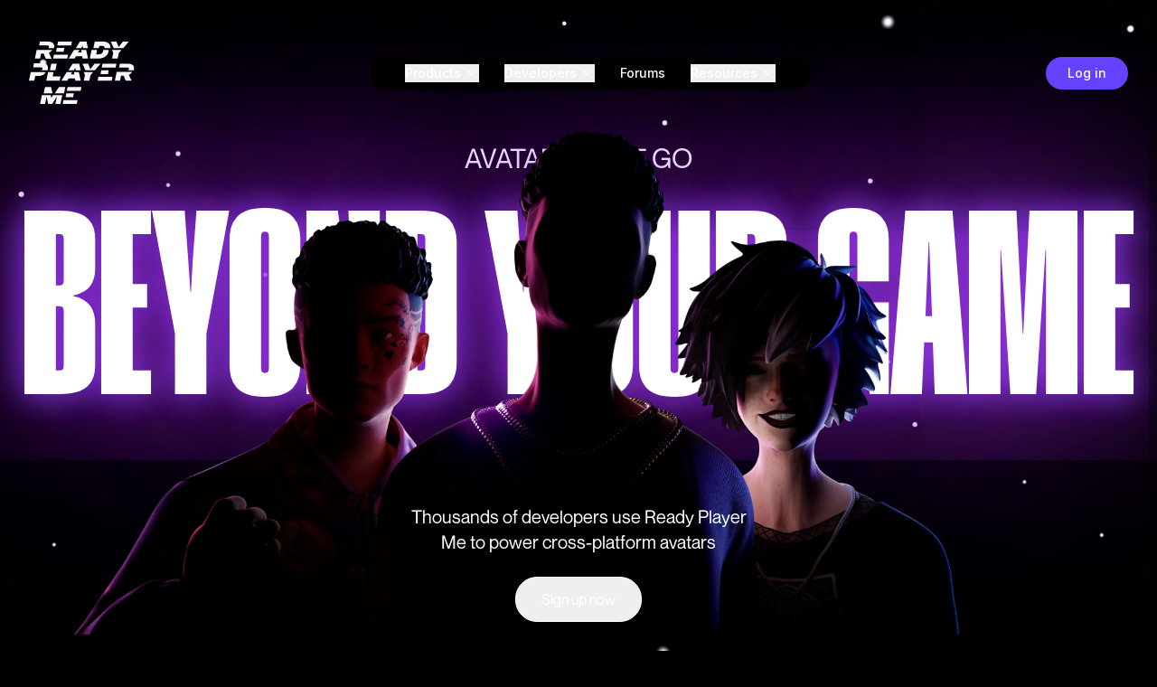

--- FILE ---
content_type: text/html; charset=utf-8
request_url: https://readyplayer.me/
body_size: 10700
content:
<!DOCTYPE html><html lang="en"><head><meta charSet="utf-8"/><meta name="viewport" content="width=device-width, initial-scale=1"/><link rel="preload" href="/_next/static/media/e4af272ccee01ff0-s.p.woff2" as="font" crossorigin="" type="font/woff2"/><link rel="preload" as="image" href="https://media.readyplayer.me/nexus/images/rpm-hero-header.webp"/><link rel="preload" as="image" href="https://media.readyplayer.me/nexus/images/Posed-GroupShot.webp"/><link rel="preload" as="image" href="https://media.readyplayer.me/nexus/images/restyle.webp"/><link rel="preload" as="image" href="https://media.readyplayer.me/nexus/images/asset_morphing.webp"/><link rel="preload" as="image" href="https://media.readyplayer.me/nexus/images/shape3d.webp"/><link rel="preload" as="image" href="https://media.readyplayer.me/nexus/images/dev-studio-flip.webp"/><link rel="preload" as="image" href="https://media.readyplayer.me/nexus/images/sdk-flip.webp"/><link rel="preload" as="image" href="https://media.readyplayer.me/nexus/images/ugc-tools-flip.webp"/><link rel="stylesheet" href="/_next/static/css/1b39a2d8835df93f.css" data-precedence="next"/><link rel="preload" as="script" fetchPriority="low" href="/_next/static/chunks/webpack-0acd0d82b5d35d56.js"/><script src="/_next/static/chunks/4bd1b696-559344eea17c5737.js" async=""></script><script src="/_next/static/chunks/684-56ae08baed744f42.js" async=""></script><script src="/_next/static/chunks/main-app-86201a5c7b6d811b.js" async=""></script><script src="/_next/static/chunks/626-f5cf4424f3949de0.js" async=""></script><script src="/_next/static/chunks/app/layout-ec97979c0f33f0cd.js" async=""></script><script src="/_next/static/chunks/728-615f49376f596d27.js" async=""></script><script src="/_next/static/chunks/63-398fc5fc0624733e.js" async=""></script><script src="/_next/static/chunks/685-5d7602433f1064f7.js" async=""></script><script src="/_next/static/chunks/app/page-d0a5597de8cab28a.js" async=""></script><meta name="next-size-adjust" content=""/><title>Integrate an avatar creator into your game in days - Ready Player Me</title><meta name="description" content="Thousands of companies use Ready Player Me developer tools to give their users high-quality personalized avatars that increase retention and engagement."/><meta property="og:title" content="Integrate an avatar creator into your game in days - Ready Player Me"/><meta property="og:description" content="Thousands of companies use Ready Player Me developer tools to give their users high-quality personalized avatars that increase retention and engagement."/><meta property="og:image" content="https://cdn.prod.website-files.com/647798cf71ec2048ea89ab07/64906dc72429f7d76d3e08ff_RPM_OG_IMG_1200x630.png"/><meta property="og:image:width" content="1200"/><meta property="og:image:height" content="630"/><meta property="og:type" content="website"/><meta name="twitter:card" content="summary_large_image"/><meta name="twitter:title" content="Integrate an avatar creator into your game in days - Ready Player Me"/><meta name="twitter:description" content="Thousands of companies use Ready Player Me developer tools to give their users high-quality personalized avatars that increase retention and engagement."/><meta name="twitter:image" content="https://cdn.prod.website-files.com/647798cf71ec2048ea89ab07/64906dc72429f7d76d3e08ff_RPM_OG_IMG_1200x630.png"/><link rel="shortcut icon" href="/favicon.ico"/><link rel="icon" href="/favicon.ico" sizes="any"/><link rel="icon" href="/favicon.svg" sizes="any" type="image/svg+xml"/><link rel="icon" href="/favicon-16x16.png" sizes="16x16" type="image/png"/><link rel="icon" href="/favicon-48x48.ico" sizes="48x48" type="image/png"/><link rel="icon" href="/favicon-96x96.png" sizes="96x96" type="image/png"/><link rel="apple-touch-icon" href="/favicon-16x16.png"/><script src="/_next/static/chunks/polyfills-42372ed130431b0a.js" noModule=""></script></head><body class="__className_f367f3 bg-black text-white"><div class="min-h-screen bg-black text-white flex flex-col" style="background-image:url(&#x27;https://media.readyplayer.me/webpage/images/webpage-background-colorful-dots.svg&#x27;);background-repeat:repeat"><nav class="h-[161px] absolute top-0 left-0 right-0 z-50 flex items-center"><div class="container mx-auto px-4 sm:px-6 lg:px-8"><div class="flex items-center justify-between h-16"><div class="flex-shrink-0"><a aria-label="home" data-analytics-name="page_header" data-analytics-subject="home" href="/"><img class="" loading="lazy" src="https://media.readyplayer.me/nexus/images/rpm-logo.svg" alt="Ready Player Me"/></a></div><div class="hidden lg:flex items-center justify-center flex-1"><div class="bg-black rounded-full px-6 py-2"><div class="flex items-center gap-2"><div class="relative px-3.5 group"><button class="flex items-center space-x-1 text-white hover:text-gray-300 transition-colors text-sm font-medium  cursor-pointer" data-analytics-name="page_header" data-analytics-subject="products"><span>Products</span><svg xmlns="http://www.w3.org/2000/svg" width="24" height="24" viewBox="0 0 24 24" fill="none" stroke="currentColor" stroke-width="2" stroke-linecap="round" stroke-linejoin="round" class="lucide lucide-chevron-down h-4 w-4 transition-transform"><path d="m6 9 6 6 6-6"></path></svg></button></div><div class="relative px-3.5 group"><button class="flex items-center space-x-1 text-white hover:text-gray-300 transition-colors text-sm font-medium  cursor-pointer" data-analytics-name="page_header" data-analytics-subject="developers"><span>Developers</span><svg xmlns="http://www.w3.org/2000/svg" width="24" height="24" viewBox="0 0 24 24" fill="none" stroke="currentColor" stroke-width="2" stroke-linecap="round" stroke-linejoin="round" class="lucide lucide-chevron-down h-4 w-4 transition-transform"><path d="m6 9 6 6 6-6"></path></svg></button></div><div class="relative px-3.5 group"><a class="flex items-center space-x-1 text-white hover:text-gray-300 transition-colors text-sm font-medium " data-analytics-name="page_header" data-analytics-subject="forums" href="https://forum.readyplayer.me/"><span>Forums</span></a></div><div class="relative px-3.5 group"><button class="flex items-center space-x-1 text-white hover:text-gray-300 transition-colors text-sm font-medium  cursor-pointer" data-analytics-name="page_header" data-analytics-subject="resources"><span>Resources</span><svg xmlns="http://www.w3.org/2000/svg" width="24" height="24" viewBox="0 0 24 24" fill="none" stroke="currentColor" stroke-width="2" stroke-linecap="round" stroke-linejoin="round" class="lucide lucide-chevron-down h-4 w-4 transition-transform"><path d="m6 9 6 6 6-6"></path></svg></button></div></div></div></div><div class="hidden lg:block"><button class="px-6 py-2 text-white font-medium text-sm rounded-full transition-all duration-300 hover:opacity-90" style="background:#6542FF" data-analytics-name="page_header" data-analytics-subject="login">Log in</button></div><div class="lg:hidden"><button class="text-white hover:text-gray-300 transition-colors p-2" aria-label="Open menu" data-analytics-name="page_header_mobile" data-analytics-subject="menu_open"><svg xmlns="http://www.w3.org/2000/svg" width="24" height="24" viewBox="0 0 24 24" fill="none" stroke="currentColor" stroke-width="2" stroke-linecap="round" stroke-linejoin="round" class="lucide lucide-menu"><line x1="4" x2="20" y1="12" y2="12"></line><line x1="4" x2="20" y1="6" y2="6"></line><line x1="4" x2="20" y1="18" y2="18"></line></svg></button></div></div></div></nav><main class="flex-1 z-10"><section class="relative h-screen overflow-hidden bg-black " style="background-image:url(&#x27;https://media.readyplayer.me/webpage/images/webpage-background.svg&#x27;);background-repeat:repeat"><div class="absolute inset-x-0 top-[180px] md:top-[160px] flex flex-col items-center justify-center px-4"><p class="font-montreal font-medium text-sm md:text-[20px] lg:text-[20px] xl:text-[30px] leading-none uppercase text-center">Avatars that go</p><h1 class="font-raging uppercase font-black text-7xl sm:text-8xl md:text-[120px] lg:text-[200px] xl:text-[290px] text-white select-none pointer-events-none leading-none text-center" style="font-feature-settings:&#x27;ss01&#x27; on;text-shadow:0 0 250px rgba(235, 51, 255, 0.44), 0 0 31px rgba(154, 66, 255, 0.44), 0 0 250px rgba(157, 66, 255, 0.80), 0 0 50px rgba(167, 66, 255, 0.40), 0 0 44.9px rgba(101, 66, 255, 0.44)">BEYOND YOUR GAME</h1></div><div class="absolute inset-0 flex items-center justify-center z-10"><div class="relative w-[150%] sm:w-full max-w-none sm:max-w-[1920px] sm:mx-auto sm:px-4 mx-[-44%] "><img alt="Avatar characters with dramatic lighting" width="1920" height="1080" decoding="async" data-nimg="1" class="w-full h-auto object-contain" style="color:transparent" src="https://media.readyplayer.me/nexus/images/rpm-hero-header.webp"/></div></div><div class="absolute inset-0 bg-gradient-to-t from-black/20 via-transparent to-black/20 pointer-events-none"></div><div class="absolute bottom-[15%] md:bottom-8 left-1/2 transform -translate-x-1/2 z-20 px-4"><div class="w-full max-w-sm md:max-w-96 inline-flex flex-col justify-start items-center gap-3 md:gap-4"><div class="self-stretch h-auto md:h-20 text-center justify-center text-white text-sm md:text-xl font-normal font-[&#x27;Neue_Montreal&#x27;] leading-5 md:leading-7">Thousands of developers use Ready Player Me to power cross-platform avatars</div><button class="font-montreal text-base px-7 py-3 border-white border rounded-3xl text-white font-medium transition-all duration-300 ease-out hover:bg-[#6542FF] hover:shadow-[0_0_79.6px_0_#3C2EFF,_0_0_26.533px_0_#6542FF] hover:border-[#6542FF] active:scale-95 focus:outline-none focus:ring-2 focus:ring-[#6542FF] focus:ring-opacity-50 cursor-pointer" data-analytics-name="hero_banner" data-analytics-subject="sign_up_now">Sign up now</button></div></div></section><section class="pt-16 md:pt-24"><div class="w-[1px] h-32 md:h-64 m-auto" style="background:white"></div></section><section class="relative py-16 lg:py-24 overflow-hidden" style="background-image:url(&#x27;https://media.readyplayer.me/webpage/images/webpage-background-colorful-dots.svg&#x27;);background-repeat:repeat"><div class="relative z-10 container mx-auto px-4 sm:px-6 lg:px-8"><div class="grid lg:grid-cols-2 gap-12 lg:gap-16 items-center lg:grid-flow-col-dense"><div class="relative lg:order-1"><div class="relative rounded-2xl overflow-hidden shadow-2xl"><video class="h-auto object-cover" autoPlay="" loop="" muted="" playsInline=""><source src="https://media.readyplayer.me/nexus/videos/hero-rpm_out.mp4" type="video/mp4"/>Your browser does not support the video tag.</video></div></div><div class="relative lg:order-2"><div class="pl-4 md:pl-8 flex flex-col gap-4 md:gap-6"><p class="font-montreal uppercase text-lg md:text-xl">your avatar, your identity, any game</p><div class="font-raging uppercase text-4xl sm:text-6xl md:text-7xl lg:text-8xl xl:text-9xl" style="font-feature-settings:&#x27;ss01&#x27; on;line-height:0.8;letter-spacing:normal"><h2 class="text-[clamp(2.5rem,15vw,6.25rem)]">cross-game avatars</h2><h2 class="text-[clamp(3.5rem,15vw,6.25rem)]" style="background:linear-gradient(180deg, #FFF -27.86%, #5C33FF 99.8%), linear-gradient(180deg, #FFF -27.86%, #5C33FF 99.8%);-webkit-background-clip:text;-webkit-text-fill-color:transparent;background-clip:text;line-height:0.8">made easy.</h2></div><p class="font-montreal text-base md:text-lg lg:text-xl text-gray-300 leading-relaxed">Ready Player Me provides developers with the tools and infrastructure to power cross-game avatars, build fully customizable avatar creators, and unlock new ways to engage and monetize players.</p><div><button class="font-montreal text-base px-7 py-3 rounded-3xl border-white border text-white font-medium relative overflow-hidden transition-all duration-300 ease-out hover:pr-16 focus:outline-none focus:ring-2 focus:ring-[#6542FF] focus:ring-opacity-50 group cursor-pointer" data-analytics-name="crossgame_avatars" data-analytics-subject="try_the_demo"><span class="relative"><span class="transition-all duration-300 ease-out">Try the demo</span><span class="absolute right-[-50px] top-0 bottom-0 opacity-0 transition-all duration-300 ease-out group-hover:opacity-100"><svg xmlns="http://www.w3.org/2000/svg" width="39" height="19" viewBox="0 0 39 19" fill="none"><g clip-path="url(#clip0_343_8939)"><path d="M0.375 9.4375H38.1349" stroke="white" stroke-width="1.09164" stroke-miterlimit="10"></path><path d="M29.7734 18.328L38.2282 9.43787L29.7734 0.544922L38.2282 9.43787" stroke="white" stroke-width="1.09164" stroke-miterlimit="10"></path></g><defs><clipPath id="clip0_343_8939"><rect width="38.625" height="18.5923" fill="white" transform="translate(0.375 0.140625)"></rect></clipPath></defs></svg></span></span></button></div></div></div></div></div></section><section class="relative w-full bg-white md:bg-transparent mb-16 md:mb-0"><svg class="hidden md:block w-full h-auto" viewBox="0 0 1425 778" fill="none" xmlns="http://www.w3.org/2000/svg" preserveAspectRatio="none" style="min-height:100px"><path d="M1694.5 777.159C1569.98 704.537 1168.53 651.371 692.53 651.371C259.128 651.371 -112.467 695.447 -269.501 758.153V19.8447C-112.467 82.5513 259.128 126.628 692.53 126.628C1168.53 126.628 1569.97 73.4628 1694.5 0.84082V777.159Z" fill="white"></path></svg><div class="md:absolute md:inset-0 flex flex-col justify-center items-center px-4 py-12 md:py-0"><div class="text-center mx-auto max-w-5xl"><h2 class="font-raging text-[clamp(3.5rem,15vw,6.25rem)] 2xl:text-[185px] text-[#6542FF] uppercase leading-tight md:leading-[120px] xl:leading-[166px] mb-4 md:mb-6" style="font-feature-settings:&#x27;ss01&#x27; on">a fragmented market</h2><p class="max-w-[854px] mx-auto text-center justify-center text-black text-sm md:text-lg lg:text-xl font-normal font-montreal leading-6 md:leading-7">Every game is different - different engines, devices, standards, and art styles. Moving avatars and assets between them is complex: rigs, animations, level of detail, and performance budgets rarely align. Ready Player Me solves this with infrastructure designed for interoperability. Our technology handles translation, optimization, and delivery across engines, platforms, and formats - ensuring avatars and assets perform consistently, look great, and fit seamlessly into any experience.<!-- --> </p></div></div></section><section class="pt-0 md:pt-4 bg-black"><div class="w-[1px] h-32 md:h-64 m-auto" style="background:white"></div></section><section class="w-full pt-16 md:pt-24 pb-16 md:pb-24 bg-black"><div class="container text-center mx-auto px-4"><h2 class="font-monument font-bold text-2xl md:text-4xl lg:text-5xl xl:text-6xl uppercase leading-tight md:leading-[73px] text-transparent" style="background:linear-gradient(180deg, #FFF -27.86%, #5C33FF 99.8%);-webkit-background-clip:text;-webkit-text-fill-color:transparent;background-clip:text">We&#x27;ve been building avatars for 10+ years</h2><p class="font-montreal text-lg md:text-xl uppercase text-white mt-6 md:mt-10">Trusted by 25000+ developers</p></div><div class="mt-12 md:mt-24"><section class="partners mx-auto"><div class="group flex overflow-hidden p-2 [gap:var(--gap)] flex-row [--duration:20s] [--gap:70px]"><div class="flex shrink-0 justify-around [gap:var(--gap)] animate-marquee flex-row"><div class="logo-marquee_item"><img src="https://cdn.prod.website-files.com/647798cf71ec2048ea89ab07/67f6f72743c73ea8afe4daae_Image%20%5Bw-node-_6895ccef-607c-8236-0819-0edde373fac8-e373fabf%5D-1.avif" loading="lazy" width="200" alt="" class="logo-marquee_img"/></div><div class="logo-marquee_item"><img src="https://cdn.prod.website-files.com/647798cf71ec2048ea89ab07/67f7dcd54e2de99a1f39d2dc_Image%20%5Bw-node-_6895ccef-607c-8236-0819-0edde373faca-e373fabf%5D-1.avif" loading="lazy" width="200" alt="" class="logo-marquee_img"/></div><div class="logo-marquee_item"><img src="https://cdn.prod.website-files.com/647798cf71ec2048ea89ab07/67f7dcd58f3e573963e868a3_Image%20%5Bw-node-_6895ccef-607c-8236-0819-0edde373facb-e373fabf%5D-1.avif" loading="lazy" width="200" alt="" class="logo-marquee_img"/></div><div class="logo-marquee_item"><img src="https://cdn.prod.website-files.com/647798cf71ec2048ea89ab07/67f7dcd66350f25882e580f7_Image%20%5Bw-node-_6895ccef-607c-8236-0819-0edde373facc-e373fabf%5D-1.avif" loading="lazy" width="200" alt="" class="logo-marquee_img"/></div><div class="logo-marquee_item"><img src="https://cdn.prod.website-files.com/647798cf71ec2048ea89ab07/67f7dcd4a06ef34912b8ee91_Image%20%5Bpartner_image%5D.avif" loading="lazy" width="200" alt="" class="logo-marquee_img"/></div><div class="logo-marquee_item"><img src="https://cdn.prod.website-files.com/647798cf71ec2048ea89ab07/67f7dcd5f980a473e4e9d61c_Image%20%5Bw-node-_6895ccef-607c-8236-0819-0edde373fac7-e373fabf%5D%20(1).avif" loading="lazy" width="200" alt="" class="logo-marquee_img"/></div></div><div class="flex shrink-0 justify-around [gap:var(--gap)] animate-marquee flex-row"><div class="logo-marquee_item"><img src="https://cdn.prod.website-files.com/647798cf71ec2048ea89ab07/67f6f72743c73ea8afe4daae_Image%20%5Bw-node-_6895ccef-607c-8236-0819-0edde373fac8-e373fabf%5D-1.avif" loading="lazy" width="200" alt="" class="logo-marquee_img"/></div><div class="logo-marquee_item"><img src="https://cdn.prod.website-files.com/647798cf71ec2048ea89ab07/67f7dcd54e2de99a1f39d2dc_Image%20%5Bw-node-_6895ccef-607c-8236-0819-0edde373faca-e373fabf%5D-1.avif" loading="lazy" width="200" alt="" class="logo-marquee_img"/></div><div class="logo-marquee_item"><img src="https://cdn.prod.website-files.com/647798cf71ec2048ea89ab07/67f7dcd58f3e573963e868a3_Image%20%5Bw-node-_6895ccef-607c-8236-0819-0edde373facb-e373fabf%5D-1.avif" loading="lazy" width="200" alt="" class="logo-marquee_img"/></div><div class="logo-marquee_item"><img src="https://cdn.prod.website-files.com/647798cf71ec2048ea89ab07/67f7dcd66350f25882e580f7_Image%20%5Bw-node-_6895ccef-607c-8236-0819-0edde373facc-e373fabf%5D-1.avif" loading="lazy" width="200" alt="" class="logo-marquee_img"/></div><div class="logo-marquee_item"><img src="https://cdn.prod.website-files.com/647798cf71ec2048ea89ab07/67f7dcd4a06ef34912b8ee91_Image%20%5Bpartner_image%5D.avif" loading="lazy" width="200" alt="" class="logo-marquee_img"/></div><div class="logo-marquee_item"><img src="https://cdn.prod.website-files.com/647798cf71ec2048ea89ab07/67f7dcd5f980a473e4e9d61c_Image%20%5Bw-node-_6895ccef-607c-8236-0819-0edde373fac7-e373fabf%5D%20(1).avif" loading="lazy" width="200" alt="" class="logo-marquee_img"/></div></div><div class="flex shrink-0 justify-around [gap:var(--gap)] animate-marquee flex-row"><div class="logo-marquee_item"><img src="https://cdn.prod.website-files.com/647798cf71ec2048ea89ab07/67f6f72743c73ea8afe4daae_Image%20%5Bw-node-_6895ccef-607c-8236-0819-0edde373fac8-e373fabf%5D-1.avif" loading="lazy" width="200" alt="" class="logo-marquee_img"/></div><div class="logo-marquee_item"><img src="https://cdn.prod.website-files.com/647798cf71ec2048ea89ab07/67f7dcd54e2de99a1f39d2dc_Image%20%5Bw-node-_6895ccef-607c-8236-0819-0edde373faca-e373fabf%5D-1.avif" loading="lazy" width="200" alt="" class="logo-marquee_img"/></div><div class="logo-marquee_item"><img src="https://cdn.prod.website-files.com/647798cf71ec2048ea89ab07/67f7dcd58f3e573963e868a3_Image%20%5Bw-node-_6895ccef-607c-8236-0819-0edde373facb-e373fabf%5D-1.avif" loading="lazy" width="200" alt="" class="logo-marquee_img"/></div><div class="logo-marquee_item"><img src="https://cdn.prod.website-files.com/647798cf71ec2048ea89ab07/67f7dcd66350f25882e580f7_Image%20%5Bw-node-_6895ccef-607c-8236-0819-0edde373facc-e373fabf%5D-1.avif" loading="lazy" width="200" alt="" class="logo-marquee_img"/></div><div class="logo-marquee_item"><img src="https://cdn.prod.website-files.com/647798cf71ec2048ea89ab07/67f7dcd4a06ef34912b8ee91_Image%20%5Bpartner_image%5D.avif" loading="lazy" width="200" alt="" class="logo-marquee_img"/></div><div class="logo-marquee_item"><img src="https://cdn.prod.website-files.com/647798cf71ec2048ea89ab07/67f7dcd5f980a473e4e9d61c_Image%20%5Bw-node-_6895ccef-607c-8236-0819-0edde373fac7-e373fabf%5D%20(1).avif" loading="lazy" width="200" alt="" class="logo-marquee_img"/></div></div></div></section></div></section><section class="w-full"><div class="media flex justify-center items-start py-6 md:py-12 px-2.5 self-stretch gap-2.5"><img src="https://media.readyplayer.me/nexus/images/Posed-GroupShot.webp" alt="Ready Player Me avatar group shot" class="w-full h-auto max-w-full object-contain"/></div></section><section class="container mx-auto px-4" style="background-image:url(&#x27;https://media.readyplayer.me/webpage/images/webpage-background-colorful-dots.svg&#x27;);background-repeat:repeat"><h2 class="text-center font-raging text-[clamp(3.5rem,15vw,6.25rem)] leading-tight md:leading-[120px] xl:leading-[140px] uppercase" style="font-feature-settings:&#x27;ss01&#x27; on"><span class="text-white">any asset. </span><span class="text-transparent" style="background:linear-gradient(180deg, #FFF 37.81%, #5C33FF 99.8%);-webkit-background-clip:text;-webkit-text-fill-color:transparent;background-clip:text">any avatar.</span></h2><div class="pt-12 md:pt-20 pb-16 md:pb-24 flex flex-col md:flex-row justify-center gap-8 md:gap-12"><div class="w-full max-w-[460px] flex gap-4 md:gap-8"><div class="w-[1px] bg-white flex-shrink-0"></div><div class="text-white"><p class="uppercase font-monument text-2xl md:text-4xl font-bold leading-tight md:leading-[35px]">expand your audience</p><p class="font-montreal text-lg md:text-xl leading-6 md:leading-7">Bring any avatar or asset into your game without rebuilding your pipeline. We handle style translation, auto-rigging, and optimization behind the scenes, translating them to fit your game&#x27;s specs.</p></div></div><div class="w-full max-w-[460px] flex gap-4 md:gap-8"><div class="w-[1px] bg-white flex-shrink-0"></div><div class="text-white"><p class="uppercase font-monument text-2xl md:text-4xl font-bold leading-tight md:leading-[35px]">Unlock new revenue</p><p class="font-montreal text-lg md:text-xl leading-6 md:leading-7">Make your avatars and assets work beyond your own game. Enable your players to use them across thousands of games and platforms, extending their value and creating new opportunities for monetization.</p></div></div></div></section><section class="container m-auto py-16 md:py-24 px-4" style="background-image:url(&#x27;https://media.readyplayer.me/webpage/images/webpage-background-colorful-dots.svg&#x27;);background-repeat:repeat"><div class="font-raging text-[clamp(3.5rem,15vw,6.25rem)] leading-tight md:leading-[120px] xl:leading-[166px] uppercase font-bold text-center pb-12 md:pb-20"><h2 class="block text-white" style="font-feature-settings:&#x27;ss01&#x27; on">a decade OF R&amp;D buildING</h2><h2 class="block text-transparent" style="font-feature-settings:&#x27;ss01&#x27; on;background:linear-gradient(180deg, #FFF 0%, #5C33FF 100%);-webkit-background-clip:text;-webkit-text-fill-color:transparent;background-clip:text">AI POWERED TECH stack</h2></div><section class="py-8 md:py-16 lg:py-24"><div class="px-4 sm:px-6 lg:px-8"><div class="grid grid-cols-1 md:grid-cols-2 lg:grid-cols-3 gap-8"><div class="p-6 relative flex flex-col justify-center items-start " style="border-radius:30px;background:linear-gradient(0deg, #6542FF 0%, #6542FF 100%), #000;box-shadow:0 0 20px 7.846px rgba(102, 0, 255, 0.30), 0 0 50px 7.846px rgba(102, 0, 255, 0.50)"><div class="w-full mb-6 rounded-2xl overflow-hidden bg-black relative"><img src="https://media.readyplayer.me/nexus/images/restyle.webp" alt="RESTYLE" class="w-full h-auto object-cover transition-opacity duration-300 opacity-100"/><video class="absolute inset-0 w-full h-full object-cover transition-opacity duration-300 opacity-0 " muted="" loop="" playsInline=""><source src="https://media.readyplayer.me/nexus/videos/restyle_demo.mp4" type="video/mp4"/>Your browser does not support the video tag.</video></div><div class="w-full flex flex-col items-center text-center"><h3 class="font-raging text-5xl xl:text-7xl text-white mb-6">RESTYLE</h3><p class="font-montreal text-lg lg:text-xl text-white mb-8 leading-relaxed">Use AI to create stylized variants of avatars for concepting or in-game use.</p></div></div><div class="p-6 relative flex flex-col justify-center items-start " style="border-radius:30px;background:linear-gradient(0deg, #6542FF 0%, #6542FF 100%), #000;box-shadow:0 0 20px 7.846px rgba(102, 0, 255, 0.30), 0 0 50px 7.846px rgba(102, 0, 255, 0.50)"><div class="w-full mb-6 rounded-2xl overflow-hidden bg-black relative"><img src="https://media.readyplayer.me/nexus/images/asset_morphing.webp" alt="ASSET MORPHING" class="w-full h-auto object-cover transition-opacity duration-300 opacity-100"/><video class="absolute inset-0 w-full h-full object-cover transition-opacity duration-300 opacity-0 " muted="" loop="" playsInline=""><source src="https://media.readyplayer.me/nexus/videos/asset_morphing_demo.mp4" type="video/mp4"/>Your browser does not support the video tag.</video></div><div class="w-full flex flex-col items-center text-center"><h3 class="font-raging text-5xl xl:text-7xl text-white mb-6">ASSET MORPHING</h3><p class="font-montreal text-lg lg:text-xl text-white mb-8 leading-relaxed">Automatically fit assets to any avatar rig or topology without manual work.</p></div></div><div class="p-6 relative flex flex-col justify-center items-start " style="border-radius:30px;background:linear-gradient(0deg, #6542FF 0%, #6542FF 100%), #000;box-shadow:0 0 20px 7.846px rgba(102, 0, 255, 0.30), 0 0 50px 7.846px rgba(102, 0, 255, 0.50)"><div class="w-full mb-6 rounded-2xl overflow-hidden bg-black relative"><img src="https://media.readyplayer.me/nexus/images/shape3d.webp" alt="SHAPE 3D" class="w-full h-auto object-cover transition-opacity duration-300 opacity-100"/><video class="absolute inset-0 w-full h-full object-cover transition-opacity duration-300 opacity-0 " style="transform:scale(1.45) translateX(16%)" muted="" loop="" playsInline=""><source src="https://media.readyplayer.me/nexus/videos/shape_3d_demo.mp4" type="video/mp4"/>Your browser does not support the video tag.</video></div><div class="w-full flex flex-col items-center text-center"><h3 class="font-raging text-5xl xl:text-7xl text-white mb-6">SHAPE 3D</h3><p class="font-montreal text-lg lg:text-xl text-white mb-8 leading-relaxed">Auto-rig and convert custom 3D assets into usable clothing with a single click.</p></div></div></div><div class="flex justify-center"><button class="font-montreal text-base px-7 py-3 rounded-3xl border-white border text-white relative overflow-hidden transition-all duration-300 ease-out hover:pr-16 focus:outline-none focus:ring-2 focus:ring-[#6542FF] focus:ring-opacity-50 group cursor-pointer w-full max-w-[350px] mt-8 font-bold" data-analytics-name="tech_stack" data-analytics-subject="view_all"><span class="relative"><span class="transition-all duration-300 ease-out">View All</span><span class="absolute right-[-50px] top-0 bottom-0 opacity-0 transition-all duration-300 ease-out group-hover:opacity-100"><svg xmlns="http://www.w3.org/2000/svg" width="39" height="19" viewBox="0 0 39 19" fill="none"><g clip-path="url(#clip0_343_8939)"><path d="M0.375 9.4375H38.1349" stroke="white" stroke-width="1.09164" stroke-miterlimit="10"></path><path d="M29.7734 18.328L38.2282 9.43787L29.7734 0.544922L38.2282 9.43787" stroke="white" stroke-width="1.09164" stroke-miterlimit="10"></path></g><defs><clipPath id="clip0_343_8939"><rect width="38.625" height="18.5923" fill="white" transform="translate(0.375 0.140625)"></rect></clipPath></defs></svg></span></span></button></div></div></section></section><section class="mx-auto pb-16 md:pb-24" style="background:linear-gradient(180deg, #000 0%, rgba(13, 14, 18, 0.00) 100%), #6542FF"><div class="container m-auto px-4"><div class="flex justify-center flex-col items-center"><p class="font-montreal text-lg md:text-xl leading-6 md:leading-[30px] uppercase text-center">build your own</p><h2 class="font-raging text-6xl md:text-7xl lg:text-8xl xl:text-[120px] 2xl:text-[185px] font-black uppercase leading-tight md:leading-[120px] xl:leading-[166px] text-center" style="font-feature-settings:&#x27;ss01&#x27; on;background:linear-gradient(180deg, #FFF 0%, #5C33FF 100%);-webkit-background-clip:text;-webkit-text-fill-color:transparent;background-clip:text">avatar editor</h2></div><div class="relative w-full px-4 md:px-8 lg:px-16 max-w-full"><div class="relative w-full" style="aspect-ratio:1287/801"><video class="absolute inset-0 w-full h-full object-cover" muted="" loop="" playsInline="" preload="metadata" style="clip-path:polygon(0% 0%, 100% 10.86%, 100% 81.4%, 0% 100%);max-width:100%;height:100%"><source src="https://media.readyplayer.me/nexus/videos/Avatar editor.mp4" type="video/mp4"/>Your browser does not support the video tag.</video><svg class="absolute inset-0 w-full h-full pointer-events-none" viewBox="0 0 1287 801" fill="none" xmlns="http://www.w3.org/2000/svg" preserveAspectRatio="none"><defs><linearGradient id="paint0_linear" x1="643.5" y1="508.193" x2="643.5" y2="800.357" gradientUnits="userSpaceOnUse"><stop stop-opacity="0"></stop><stop offset="1"></stop></linearGradient><linearGradient id="paint1_linear" x1="644" y1="66.5" x2="644" y2="175" gradientUnits="userSpaceOnUse"><stop></stop><stop offset="1" stop-opacity="0"></stop></linearGradient></defs><path d="M0 0V800.357L1287 651.708V87L0 0Z" fill="url(#paint0_linear)" style="mix-blend-mode:multiply"></path><path d="M0 0V800.357L1287 651.708V87L0 0Z" fill="url(#paint1_linear)" style="mix-blend-mode:multiply"></path></svg><div class="absolute inset-0 flex items-center justify-center bg-black/20 backdrop-blur-sm"><div class="w-16 h-16 border-4 border-white/30 border-t-white rounded-full animate-spin"></div></div></div></div></div></section><section class="w-full py-8 md:py-12" style="background:#6542FF"><div class="w-[1px] h-32 md:h-64 m-auto" style="background:white"></div></section><section class="mx-auto py-16 md:py-24" style="background:linear-gradient(0deg, #000 0%, rgba(13, 14, 18, 0.00) 100%), #6542FF"><div class="container m-auto px-4"><div class="text-center mb-8 md:mb-12"><h4 class="font-monument text-2xl md:text-3xl lg:text-[45px] text-white uppercase font-black leading-tight md:leading-[45px]">avatar creator tools </h4><p class="font-montreal text-lg md:text-xl leading-6 md:leading-[28px]">Everything you need to build your own avatar creator</p></div><div class="grid grid-cols-1 md:grid-cols-1 lg:grid-cols-2 xl:grid-cols-3 gap-6 md:gap-8"><div class="group perspective-1000 "><div class="relative w-full h-full transition-transform duration-700 transform-style-preserve-3d group-hover:rotate-y-180"><div class="flex flex-col inset-0 w-full h-full backface-hidden rounded-[30px] overflow-hidden bg-black shadow-xl"><div class="relative flex justify-center"><img src="https://media.readyplayer.me/nexus/images/dev-studio-flip.webp" alt="Avatar Creation Studio Interface" class="object-cover"/></div><div class="mt-auto p-6"><div class="flex flex-col items-start gap-2 text-white"><p class="font-montreal text-[18px] leading-[26px]">Back-office for avatar creator</p><h3 class="font-raging text-[110px] leading-[0.7] uppercase">Dev Studio</h3><div class="normal-case font-montreal font-bold text-base px-7 py-3 mt-2 border-white border rounded-3xl cursor-pointer" data-analytics-name="dev_studio" data-analytics-subject="more_info">More info</div></div></div></div><div class="absolute inset-0 w-full h-full backface-hidden rotate-y-180 rounded-2xl bg-black px-10 py-6 flex flex-col justify-between shadow-xl"><div><h3 class="font-raging text-[96px] uppercase text-white mb-10 leading-[95px]">Dev Studio</h3><h4 class="font-montreal text-md font-semibold text-gray-300 mb-10 leading-tight">Advanced backend for your live avatar creator</h4><div class="font-montreal text-sm md:text-base text-white"><p>Ready Player Me Studio is the most advanced backend that connects directly with your cross-platform avatar integration, enabling:</p><ul class="mt-2 pl-4"><li class="flex items-start text-sm md:text-base"><div class="w-1.5 h-1.5 bg-white rounded-full mt-2 mr-3 flex-shrink-0"></div><span>Unified management of assets and editor live-operations.</span></li><li class="flex items-start text-sm md:text-base"><div class="w-1.5 h-1.5 bg-white rounded-full mt-2 mr-3 flex-shrink-0"></div><span>Upload custom content directly to your avatar creator or select content from an extensive library.</span></li><li class="flex items-start text-sm md:text-base"><div class="w-1.5 h-1.5 bg-white rounded-full mt-2 mr-3 flex-shrink-0"></div><span>Customize and configure the integration, editor theming and more.</span></li></ul></div></div><div><button class="font-montreal text-base px-7 py-3 border-white border rounded-3xl text-white transition-all duration-300 ease-out hover:bg-[#6542FF] hover:shadow-[0_0_79.6px_0_#3C2EFF,_0_0_26.533px_0_#6542FF] hover:border-[#6542FF] active:scale-95 focus:outline-none focus:ring-2 focus:ring-[#6542FF] focus:ring-opacity-50 cursor-pointer font-bold" data-analytics-name="dev_studio" data-analytics-subject="learn_more">Learn more</button></div></div></div></div><div class="group perspective-1000 "><div class="relative w-full h-full transition-transform duration-700 transform-style-preserve-3d group-hover:rotate-y-180"><div class="flex flex-col inset-0 w-full h-full backface-hidden rounded-[30px] overflow-hidden bg-black shadow-xl"><div class="relative flex justify-center"><img src="https://media.readyplayer.me/nexus/images/sdk-flip.webp" alt="Avatar Creation Studio Interface" class="object-cover"/></div><div class="mt-auto p-6"><div class="flex flex-col items-start gap-2 text-white"><p class="font-montreal text-[18px] leading-[26px]">Build and manage avatar creator</p><h3 class="font-raging text-[110px] leading-[0.7] uppercase">sdk &amp; API</h3><div class="normal-case font-montreal font-bold text-base px-7 py-3 mt-2 border-white border rounded-3xl cursor-pointer" data-analytics-name="sdk_api" data-analytics-subject="more_info">More info</div></div></div></div><div class="absolute inset-0 w-full h-full backface-hidden rotate-y-180 rounded-2xl bg-black px-10 py-6 flex flex-col justify-between shadow-xl"><div><h3 class="font-raging text-[96px] uppercase text-white mb-10 leading-[95px]">sdk &amp; API</h3><h4 class="font-montreal text-md font-semibold text-gray-300 mb-10 leading-tight">Simple APIs and cross-platform open-source</h4><div class="font-montreal text-sm md:text-base text-white"><p>Ready Player Me SDKs and Avatar API enable fully customizable cross-platform avatar systems, supporting:</p><ul class="mt-2 pl-4"><li class="flex items-start text-sm md:text-base"><div class="w-1.5 h-1.5 bg-white rounded-full mt-2 mr-3 flex-shrink-0"></div><span>Embedding avatar creators directly into your game or app UI with full control over appearance and behavior.</span></li><li class="flex items-start text-sm md:text-base"><div class="w-1.5 h-1.5 bg-white rounded-full mt-2 mr-3 flex-shrink-0"></div><span>Managing assets, linking user accounts, unlocking content, and supporting guest experiences through robust APIs.</span></li><li class="flex items-start text-sm md:text-base"><div class="w-1.5 h-1.5 bg-white rounded-full mt-2 mr-3 flex-shrink-0"></div><span>Building fully bespoke avatar systems with SDKs for custom creators, optimized delivery, and deep engine</span></li></ul></div></div><div><button class="font-montreal text-base px-7 py-3 border-white border rounded-3xl text-white transition-all duration-300 ease-out hover:bg-[#6542FF] hover:shadow-[0_0_79.6px_0_#3C2EFF,_0_0_26.533px_0_#6542FF] hover:border-[#6542FF] active:scale-95 focus:outline-none focus:ring-2 focus:ring-[#6542FF] focus:ring-opacity-50 cursor-pointer font-bold" data-analytics-name="sdk_api" data-analytics-subject="learn_more">Learn more</button></div></div></div></div><div class="group perspective-1000 "><div class="relative w-full h-full transition-transform duration-700 transform-style-preserve-3d group-hover:rotate-y-180"><div class="flex flex-col inset-0 w-full h-full backface-hidden rounded-[30px] overflow-hidden bg-black shadow-xl"><div class="relative flex justify-center"><img src="https://media.readyplayer.me/nexus/images/ugc-tools-flip.webp" alt="Avatar Creation Studio Interface" class="object-cover"/></div><div class="mt-auto p-6"><div class="flex flex-col items-start gap-2 text-white"><p class="font-montreal text-[18px] leading-[26px]">AI-powered UGC tools</p><h3 class="font-raging text-[110px] leading-[0.7] uppercase">ugc tools</h3><div class="normal-case font-montreal font-bold text-base px-7 py-3 mt-2 border-white border rounded-3xl cursor-pointer" data-analytics-name="ugc_tools" data-analytics-subject="more_info">More info</div></div></div></div><div class="absolute inset-0 w-full h-full backface-hidden rotate-y-180 rounded-2xl bg-black px-10 py-6 flex flex-col justify-between shadow-xl"><div><h3 class="font-raging text-[96px] uppercase text-white mb-10 leading-[95px]">ugc tools</h3><h4 class="font-montreal text-md font-semibold text-gray-300 mb-10 leading-tight">AI-powered UGC tools for avatar content creation.</h4><div class="font-montreal text-sm md:text-base text-white"><p>Give players and creators the ability to build and customize avatar cosmetics using powerful AI tools. Ready Player Me’s UGC tools enable:</p><ul class="mt-2 pl-4"><li class="flex items-start text-sm md:text-base"><div class="w-1.5 h-1.5 bg-white rounded-full mt-2 mr-3 flex-shrink-0"></div><span>Creating avatar assets from reference images using AI generation.</span></li><li class="flex items-start text-sm md:text-base"><div class="w-1.5 h-1.5 bg-white rounded-full mt-2 mr-3 flex-shrink-0"></div><span>Generating textures with AI that align perfectly to mesh geometry.</span></li><li class="flex items-start text-sm md:text-base"><div class="w-1.5 h-1.5 bg-white rounded-full mt-2 mr-3 flex-shrink-0"></div><span>Mixing and matching ready-made assets from a rich catalog and personalizing them to your own style.</span></li></ul></div></div><div><button class="font-montreal text-base px-7 py-3 border-white border rounded-3xl text-white transition-all duration-300 ease-out hover:bg-[#6542FF] hover:shadow-[0_0_79.6px_0_#3C2EFF,_0_0_26.533px_0_#6542FF] hover:border-[#6542FF] active:scale-95 focus:outline-none focus:ring-2 focus:ring-[#6542FF] focus:ring-opacity-50 cursor-pointer font-bold" data-analytics-name="ugc_tools" data-analytics-subject="learn_more">Learn more</button></div></div></div></div></div></div></section><section class="w-full py-8 md:py-12" style="background:#000"><div class="w-[1px] h-32 md:h-64 m-auto" style="background:white"></div></section><section class="mx-auto py-16 md:py-24" style="background:radial-gradient(48.62% 45.53% at 118.91% 41.61%, #6542FF 0%, #000 100%), radial-gradient(43.82% 47.01% at -22.63% 51.19%, #6542FF 0%, #000 100%);background-blend-mode:screen, screen, normal"><div class="container m-auto px-4"><div class="text-center"><h4 class="font-monument text-2xl md:text-3xl lg:text-[45px] text-white uppercase font-black leading-tight md:leading-[45px]">built with</h4><h1 class="font-raging text-6xl md:text-7xl lg:text-8xl xl:text-[120px] 2xl:text-[185px] font-black leading-tight md:leading-[120px] xl:leading-[166px] uppercase text-transparent" style="font-feature-settings:&#x27;ss01&#x27; on;background:linear-gradient(180deg, #FFF -27.86%, #5C33FF 99.8%);-webkit-background-clip:text;-webkit-text-fill-color:transparent;background-clip:text">ready player me</h1></div><div class="m-auto mt-12 md:mt-24 w-full max-w-[1185px] aspect-video bg-black"><div class="relative w-full rounded-2xl overflow-hidden bg-black shadow-2xl cursor-pointer "><video class="w-full h-auto object-cover" preload="metadata" playsInline="" style="aspect-ratio:16/9"><source src="https://media.readyplayer.me/nexus/videos/demo_reel.mp4" type="video/mp4"/>Your browser does not support the video tag.</video><div class="absolute inset-0 flex items-center justify-center transition-all duration-300 opacity-100"><button class="group relative w-20 h-20 bg-black/70 backdrop-blur-sm rounded-full flex items-center justify-center transition-all duration-300 hover:bg-black/80 hover:scale-110 border-2 border-white"><svg xmlns="http://www.w3.org/2000/svg" width="24" height="24" viewBox="0 0 24 24" fill="none" stroke="currentColor" stroke-width="2" stroke-linecap="round" stroke-linejoin="round" class="lucide lucide-play w-8 h-8 text-white ml-1 transition-transform duration-200 group-hover:scale-110"><polygon points="6 3 20 12 6 21 6 3"></polygon></svg><div class="absolute inset-0 rounded-full bg-white/20 scale-0 group-active:scale-100 transition-transform duration-200"></div></button></div><div class="absolute inset-0 bg-gradient-to-t from-black/30 via-transparent to-black/30 pointer-events-none transition-opacity duration-300 opacity-100"></div><div class="absolute inset-0 flex items-center justify-center bg-black/50 backdrop-blur-sm"><div class="w-12 h-12 border-4 border-white/30 border-t-white rounded-full animate-spin"></div></div></div></div></div></section><section class="w-full py-8 md:py-12" style="background:#000"><div class="w-[1px] h-32 md:h-64 m-auto" style="background:white"></div></section><section class="mx-auto py-24" style="background:#000;background-image:url(&#x27;https://media.readyplayer.me/webpage/images/webapge-background-end.svg&#x27;);background-position:bottom center;background-size:cover"><div class="container m-auto px-4"><div class="text-center m-auto max-w-[877px]"><p class="text-center font-montreal text-base md:text-[20px] font-medium leading-6 md:leading-[30px] uppercase text-transparent" style="background:linear-gradient(180deg, #FFF -27.86%, #5C33FF 99.8%);-webkit-background-clip:text;-webkit-text-fill-color:transparent;background-clip:text;font-style:normal">Join thousands of developers</p><h1 class="my-6 md:my-10 font-raging text-7xl md:text-8xl lg:text-[120px] xl:text-[185px] font-black leading-tight md:leading-[120px] xl:leading-[166px] uppercase text-white" style="font-feature-settings:&#x27;ss01&#x27; on">Powering the future of avatars.</h1><div class="flex justify-center"><button class="font-montreal text-base px-7 py-3 rounded-3xl bg-[#6542FF] text-white relative overflow-hidden transition-all duration-300 ease-out hover:shadow-[0_0_79.6px_0_#3C2EFF,_0_0_26.533px_0_#6542FF] hover:pr-16 focus:outline-none focus:ring-2 focus:ring-[#6542FF] focus:ring-opacity-50 group cursor-pointer w-full max-w-sm font-bold" data-analytics-name="bottom_banner" data-analytics-subject="sign_up_now"><span class="relative"><span class="transition-all duration-300 ease-out">Sign up now</span><span class="absolute right-[-50px] top-0 bottom-0 opacity-0 transition-all duration-300 ease-out group-hover:opacity-100"><svg xmlns="http://www.w3.org/2000/svg" width="39" height="19" viewBox="0 0 39 19" fill="none"><g clip-path="url(#clip0_343_8939)"><path d="M0.375 9.4375H38.1349" stroke="white" stroke-width="1.09164" stroke-miterlimit="10"></path><path d="M29.7734 18.328L38.2282 9.43787L29.7734 0.544922L38.2282 9.43787" stroke="white" stroke-width="1.09164" stroke-miterlimit="10"></path></g><defs><clipPath id="clip0_343_8939"><rect width="38.625" height="18.5923" fill="white" transform="translate(0.375 0.140625)"></rect></clipPath></defs></svg></span></span></button></div></div></div></section></main><footer class="bg-black py-16"><div class="container mx-auto px-4 sm:px-6 lg:px-8"><div class="grid grid-cols-1 md:grid-cols-3 lg:grid-cols-5 gap-10 md:gap-8 mb-16"><div><h4 class="text-sm font-semibold mb-2 md:mb-6" style="color:#C4C5CC">Products</h4><ul class="space-y-2 md:space-y-4"><li><a class="text-white hover:text-gray-300 transition-colors text-base" data-analytics-name="page_footer" data-analytics-subject="developer_studio" href="/developer-studio">Developer Studio</a></li><li><a class="text-white hover:text-gray-300 transition-colors text-base" data-analytics-name="page_footer" data-analytics-subject="avatar_creator" href="/avatar-creation">Avatar Creator</a></li><li><a class="text-white hover:text-gray-300 transition-colors text-base" data-analytics-name="page_footer" data-analytics-subject="avatar_portability" href="/interoperability">Avatar Portability</a></li><li><a class="text-white hover:text-gray-300 transition-colors text-base" data-analytics-name="page_footer" data-analytics-subject="aipowered_ugc_tools" href="/ugc-tools">AI-powered UGC tools</a></li></ul></div><div><h4 class="text-sm font-semibold mb-2 md:mb-6" style="color:#C4C5CC">Developers</h4><ul class="space-y-2 md:space-y-4"><li><a class="text-white hover:text-gray-300 transition-colors text-base" data-analytics-name="page_footer" data-analytics-subject="documentation" target="_blank" rel="noopener noreferrer" href="https://docs.readyplayer.me/">Documentation</a></li><li><a class="text-white hover:text-gray-300 transition-colors text-base" data-analytics-name="page_footer" data-analytics-subject="forums" target="_blank" rel="noopener noreferrer" href="https://forum.readyplayer.me/">Forums</a></li></ul></div><div><h4 class="text-sm font-semibold mb-2 md:mb-6" style="color:#C4C5CC">Resources</h4><ul class="space-y-2 md:space-y-4"><li><a class="text-white hover:text-gray-300 transition-colors text-base" data-analytics-name="page_footer" data-analytics-subject="about_us" href="/about-us">About us</a></li></ul></div><div><h4 class="text-sm font-semibold mb-2 md:mb-6" style="color:#C4C5CC">Socials</h4><ul class="space-y-2 md:space-y-4"><li><a class="text-white hover:text-gray-300 transition-colors text-base" data-analytics-name="page_footer" data-analytics-subject="x" target="_blank" rel="noopener noreferrer" href="https://x.com/readyplayerme">X</a></li><li><a class="text-white hover:text-gray-300 transition-colors text-base" data-analytics-name="page_footer" data-analytics-subject="linkedin" target="_blank" rel="noopener noreferrer" href="https://ee.linkedin.com/company/readyplayerme">LinkedIn</a></li></ul></div><div><h4 class="text-sm font-semibold mb-2 md:mb-6" style="color:#C4C5CC">Legal</h4><ul class="space-y-2 md:space-y-4"><li><a class="text-white hover:text-gray-300 transition-colors text-base" data-analytics-name="page_footer" data-analytics-subject="terms_of_use" href="/terms">Terms of use</a></li><li><a class="text-white hover:text-gray-300 transition-colors text-base" data-analytics-name="page_footer" data-analytics-subject="privacy_policy" href="/privacy-policy">Privacy Policy</a></li><li><a class="text-white hover:text-gray-300 transition-colors text-base" data-analytics-name="page_footer" data-analytics-subject="cookie_policy" href="/cookies">Cookie Policy</a></li></ul></div></div><div class="text-left mb-12"><div class="text-sm"><span class="text-gray-400">Some assets on our website are provided by our partners.</span><span class="ml-2.5"><a class="text-gray-100" href="https://adidas.com">Adidas</a>/<a class="text-gray-100 mx-1.5" href="https://walkerworld.io/">Walker World</a>/<a class="text-gray-100" href="https://jam3.com">Jam3</a></span></div></div><div class="flex justify-between border-t border-gray-700 pt-8"><div class="flex-shrink-0"><a aria-label="home" data-analytics-name="page_header" data-analytics-subject="home" href="/"><img class="w-[80px]" loading="lazy" src="https://media.readyplayer.me/nexus/images/rpm-logo.svg" alt="Ready Player Me"/></a></div><p class="self-center text-gray-200 text-right">©<!-- -->2025<!-- --> Ready Player Me. All rights reserved.</p></div></div></footer></div><script src="/_next/static/chunks/webpack-0acd0d82b5d35d56.js" async=""></script><script>(self.__next_f=self.__next_f||[]).push([0])</script><script>self.__next_f.push([1,"1:\"$Sreact.fragment\"\n2:I[9208,[\"626\",\"static/chunks/626-f5cf4424f3949de0.js\",\"177\",\"static/chunks/app/layout-ec97979c0f33f0cd.js\"],\"UnleashProvider\"]\n3:I[2001,[\"626\",\"static/chunks/626-f5cf4424f3949de0.js\",\"177\",\"static/chunks/app/layout-ec97979c0f33f0cd.js\"],\"AnnouncementBanner\"]\n4:I[9352,[\"626\",\"static/chunks/626-f5cf4424f3949de0.js\",\"177\",\"static/chunks/app/layout-ec97979c0f33f0cd.js\"],\"AnalyticsProvider\"]\n5:I[7555,[],\"\"]\n6:I[1295,[],\"\"]\n7:I[894,[],\"ClientPageRoot\"]\n8:I[4485,[\"728\",\"static/chunks/728-615f49376f596d27.js\",\"626\",\"static/chunks/626-f5cf4424f3949de0.js\",\"63\",\"static/chunks/63-398fc5fc0624733e.js\",\"685\",\"static/chunks/685-5d7602433f1064f7.js\",\"974\",\"static/chunks/app/page-d0a5597de8cab28a.js\"],\"default\"]\nb:I[9665,[],\"OutletBoundary\"]\ne:I[9665,[],\"ViewportBoundary\"]\n10:I[9665,[],\"MetadataBoundary\"]\n12:I[6614,[],\"\"]\n:HL[\"/_next/static/media/e4af272ccee01ff0-s.p.woff2\",\"font\",{\"crossOrigin\":\"\",\"type\":\"font/woff2\"}]\n:HL[\"/_next/static/css/1b39a2d8835df93f.css\",\"style\"]\n"])</script><script>self.__next_f.push([1,"0:{\"P\":null,\"b\":\"PYEzBXvfi4Xmf6G6cJbbC\",\"p\":\"\",\"c\":[\"\",\"\"],\"i\":false,\"f\":[[[\"\",{\"children\":[\"__PAGE__\",{}]},\"$undefined\",\"$undefined\",true],[\"\",[\"$\",\"$1\",\"c\",{\"children\":[[[\"$\",\"link\",\"0\",{\"rel\":\"stylesheet\",\"href\":\"/_next/static/css/1b39a2d8835df93f.css\",\"precedence\":\"next\",\"crossOrigin\":\"$undefined\",\"nonce\":\"$undefined\"}]],[\"$\",\"html\",null,{\"lang\":\"en\",\"children\":[\"$\",\"body\",null,{\"className\":\"__className_f367f3 bg-black text-white\",\"children\":[\"$\",\"$L2\",null,{\"children\":[[\"$\",\"$L3\",null,{}],[\"$\",\"$L4\",null,{\"children\":[\"$\",\"$L5\",null,{\"parallelRouterKey\":\"children\",\"error\":\"$undefined\",\"errorStyles\":\"$undefined\",\"errorScripts\":\"$undefined\",\"template\":[\"$\",\"$L6\",null,{}],\"templateStyles\":\"$undefined\",\"templateScripts\":\"$undefined\",\"notFound\":[[[\"$\",\"title\",null,{\"children\":\"404: This page could not be found.\"}],[\"$\",\"div\",null,{\"style\":{\"fontFamily\":\"system-ui,\\\"Segoe UI\\\",Roboto,Helvetica,Arial,sans-serif,\\\"Apple Color Emoji\\\",\\\"Segoe UI Emoji\\\"\",\"height\":\"100vh\",\"textAlign\":\"center\",\"display\":\"flex\",\"flexDirection\":\"column\",\"alignItems\":\"center\",\"justifyContent\":\"center\"},\"children\":[\"$\",\"div\",null,{\"children\":[[\"$\",\"style\",null,{\"dangerouslySetInnerHTML\":{\"__html\":\"body{color:#000;background:#fff;margin:0}.next-error-h1{border-right:1px solid rgba(0,0,0,.3)}@media (prefers-color-scheme:dark){body{color:#fff;background:#000}.next-error-h1{border-right:1px solid rgba(255,255,255,.3)}}\"}}],[\"$\",\"h1\",null,{\"className\":\"next-error-h1\",\"style\":{\"display\":\"inline-block\",\"margin\":\"0 20px 0 0\",\"padding\":\"0 23px 0 0\",\"fontSize\":24,\"fontWeight\":500,\"verticalAlign\":\"top\",\"lineHeight\":\"49px\"},\"children\":404}],[\"$\",\"div\",null,{\"style\":{\"display\":\"inline-block\"},\"children\":[\"$\",\"h2\",null,{\"style\":{\"fontSize\":14,\"fontWeight\":400,\"lineHeight\":\"49px\",\"margin\":0},\"children\":\"This page could not be found.\"}]}]]}]}]],[]],\"forbidden\":\"$undefined\",\"unauthorized\":\"$undefined\"}]}]]}]}]}]]}],{\"children\":[\"__PAGE__\",[\"$\",\"$1\",\"c\",{\"children\":[[\"$\",\"$L7\",null,{\"Component\":\"$8\",\"searchParams\":{},\"params\":{},\"promises\":[\"$@9\",\"$@a\"]}],\"$undefined\",null,[\"$\",\"$Lb\",null,{\"children\":[\"$Lc\",\"$Ld\",null]}]]}],{},null,false]},null,false],[\"$\",\"$1\",\"h\",{\"children\":[null,[\"$\",\"$1\",\"WDqpyvx1GobdV3zGBoCPT\",{\"children\":[[\"$\",\"$Le\",null,{\"children\":\"$Lf\"}],[\"$\",\"meta\",null,{\"name\":\"next-size-adjust\",\"content\":\"\"}]]}],[\"$\",\"$L10\",null,{\"children\":\"$L11\"}]]}],false]],\"m\":\"$undefined\",\"G\":[\"$12\",\"$undefined\"],\"s\":false,\"S\":true}\n"])</script><script>self.__next_f.push([1,"9:{}\na:{}\n"])</script><script>self.__next_f.push([1,"f:[[\"$\",\"meta\",\"0\",{\"charSet\":\"utf-8\"}],[\"$\",\"meta\",\"1\",{\"name\":\"viewport\",\"content\":\"width=device-width, initial-scale=1\"}]]\nc:null\n"])</script><script>self.__next_f.push([1,"d:null\n"])</script><script>self.__next_f.push([1,"11:[[\"$\",\"title\",\"0\",{\"children\":\"Integrate an avatar creator into your game in days - Ready Player Me\"}],[\"$\",\"meta\",\"1\",{\"name\":\"description\",\"content\":\"Thousands of companies use Ready Player Me developer tools to give their users high-quality personalized avatars that increase retention and engagement.\"}],[\"$\",\"meta\",\"2\",{\"property\":\"og:title\",\"content\":\"Integrate an avatar creator into your game in days - Ready Player Me\"}],[\"$\",\"meta\",\"3\",{\"property\":\"og:description\",\"content\":\"Thousands of companies use Ready Player Me developer tools to give their users high-quality personalized avatars that increase retention and engagement.\"}],[\"$\",\"meta\",\"4\",{\"property\":\"og:image\",\"content\":\"https://cdn.prod.website-files.com/647798cf71ec2048ea89ab07/64906dc72429f7d76d3e08ff_RPM_OG_IMG_1200x630.png\"}],[\"$\",\"meta\",\"5\",{\"property\":\"og:image:width\",\"content\":\"1200\"}],[\"$\",\"meta\",\"6\",{\"property\":\"og:image:height\",\"content\":\"630\"}],[\"$\",\"meta\",\"7\",{\"property\":\"og:type\",\"content\":\"website\"}],[\"$\",\"meta\",\"8\",{\"name\":\"twitter:card\",\"content\":\"summary_large_image\"}],[\"$\",\"meta\",\"9\",{\"name\":\"twitter:title\",\"content\":\"Integrate an avatar creator into your game in days - Ready Player Me\"}],[\"$\",\"meta\",\"10\",{\"name\":\"twitter:description\",\"content\":\"Thousands of companies use Ready Player Me developer tools to give their users high-quality personalized avatars that increase retention and engagement.\"}],[\"$\",\"meta\",\"11\",{\"name\":\"twitter:image\",\"content\":\"https://cdn.prod.website-files.com/647798cf71ec2048ea89ab07/64906dc72429f7d76d3e08ff_RPM_OG_IMG_1200x630.png\"}],[\"$\",\"link\",\"12\",{\"rel\":\"shortcut icon\",\"href\":\"/favicon.ico\"}],[\"$\",\"link\",\"13\",{\"rel\":\"icon\",\"href\":\"/favicon.ico\",\"sizes\":\"any\"}],[\"$\",\"link\",\"14\",{\"rel\":\"icon\",\"href\":\"/favicon.svg\",\"sizes\":\"any\",\"type\":\"image/svg+xml\"}],[\"$\",\"link\",\"15\",{\"rel\":\"icon\",\"href\":\"/favicon-16x16.png\",\"sizes\":\"16x16\",\"type\":\"image/png\"}],[\"$\",\"link\",\"16\",{\"rel\":\"icon\",\"href\":\"/favicon-48x48.ico\",\"sizes\":\"48x48\",\"type\":\"image/png\"}],[\"$\",\"link\",\"17\",{\"rel\":\"icon\",\"href\":\"/favicon-96x96.png\",\"sizes\":\"96x96\",\"type\":\"image/png\"}],[\"$\",\"link\",\"18\",{\"rel\":\"apple-touch-icon\",\"href\":\"/favicon-16x16.png\"}]]\n"])</script></body></html>

--- FILE ---
content_type: image/svg+xml
request_url: https://media.readyplayer.me/webpage/images/webpage-background-colorful-dots.svg
body_size: 5460
content:
<svg width="1425" height="737" viewBox="0 0 1425 737" fill="none" xmlns="http://www.w3.org/2000/svg" xmlns:xlink="http://www.w3.org/1999/xlink">
<rect width="1425" height="737" fill="#09141A"/>
<path d="M-1916 -1436C-1916 -1437.1 -1915.1 -1438 -1914 -1438H3287C3288.1 -1438 3289 -1437.1 3289 -1436V11403.9C3289 11405 3288.1 11405.9 3287 11405.9H-1914C-1915.1 11405.9 -1916 11405 -1916 11403.9V-1436Z" fill="#1C2330"/>
<path d="M-1914 -1438V-1437H3287V-1438V-1439H-1914V-1438ZM3289 -1436H3288V11403.9H3289H3290V-1436H3289ZM3287 11405.9V11404.9H-1914V11405.9V11406.9H3287V11405.9ZM-1916 11403.9H-1915V-1436H-1916H-1917V11403.9H-1916ZM-1914 11405.9V11404.9C-1914.55 11404.9 -1915 11404.4 -1915 11403.9H-1916H-1917C-1917 11405.5 -1915.66 11406.9 -1914 11406.9V11405.9ZM3289 11403.9H3288C3288 11404.4 3287.55 11404.9 3287 11404.9V11405.9V11406.9C3288.66 11406.9 3290 11405.5 3290 11403.9H3289ZM3287 -1438V-1437C3287.55 -1437 3288 -1436.55 3288 -1436H3289H3290C3290 -1437.66 3288.66 -1439 3287 -1439V-1438ZM-1914 -1438V-1439C-1915.66 -1439 -1917 -1437.66 -1917 -1436H-1916H-1915C-1915 -1436.55 -1914.55 -1437 -1914 -1437V-1438Z" fill="white" fill-opacity="0.1"/>
<rect width="1425" height="737" fill="black"/>
<rect width="1425" height="737" fill="url(#pattern0_11148_3017)"/>
<rect x="343.25" y="90" width="738.5" height="411" rx="22" fill="url(#pattern1_11148_3017)"/>
<rect x="343.25" y="90" width="738.5" height="411" rx="22" fill="url(#paint0_linear_11148_3017)"/>
<rect x="343.25" y="90" width="738.5" height="411" rx="22" fill="url(#paint1_linear_11148_3017)"/>
<rect x="343.25" y="90" width="738.5" height="411" rx="22" fill="url(#paint2_linear_11148_3017)"/>
<defs>
<pattern id="pattern0_11148_3017" patternContentUnits="objectBoundingBox" width="1" height="1">
<use xlink:href="#image0_11148_3017" transform="matrix(0.000520833 0 0 0.00100704 0 -0.0438009)"/>
</pattern>
<pattern id="pattern1_11148_3017" patternContentUnits="objectBoundingBox" width="1" height="1">
<use xlink:href="#image1_11148_3017" transform="matrix(0.000515309 0 0 0.000925926 0.00530355 0)"/>
</pattern>
<linearGradient id="paint0_linear_11148_3017" x1="1082.25" y1="164.5" x2="918.75" y2="164.5" gradientUnits="userSpaceOnUse">
<stop/>
<stop offset="1" stop-opacity="0"/>
</linearGradient>
<linearGradient id="paint1_linear_11148_3017" x1="712.75" y1="90.5" x2="712.787" y2="179.866" gradientUnits="userSpaceOnUse">
<stop/>
<stop offset="1" stop-opacity="0"/>
</linearGradient>
<linearGradient id="paint2_linear_11148_3017" x1="712.25" y1="451.5" x2="1032.75" y2="449" gradientUnits="userSpaceOnUse">
<stop stop-opacity="0"/>
<stop offset="1"/>
</linearGradient>
<image id="image0_11148_3017" width="1920" height="1080" preserveAspectRatio="none" xlink:href="[data-uri]"/>
<image id="image1_11148_3017" width="1920" height="1080" preserveAspectRatio="none" xlink:href="[data-uri]"/>
</defs>
</svg>


--- FILE ---
content_type: image/svg+xml
request_url: https://media.readyplayer.me/webpage/images/webpage-background.svg
body_size: 6590
content:
<svg width="1399" height="761" viewBox="0 0 1399 761" fill="none" xmlns="http://www.w3.org/2000/svg" xmlns:xlink="http://www.w3.org/1999/xlink">
<rect width="1399" height="787" fill="url(#pattern0_442_5055)"/>
<defs>
<pattern id="pattern0_442_5055" patternContentUnits="objectBoundingBox" width="1" height="1">
<use xlink:href="#image0_442_5055" transform="scale(0.000520875 0.000925926)"/>
</pattern>
<image id="image0_442_5055" width="1920" height="1080" preserveAspectRatio="none" xlink:href="[data-uri]"/>
</defs>
</svg>


--- FILE ---
content_type: application/javascript; charset=UTF-8
request_url: https://readyplayer.me/_next/static/chunks/app/page-d0a5597de8cab28a.js
body_size: 11192
content:
(self.webpackChunk_N_E=self.webpackChunk_N_E||[]).push([[974],{1469:(e,t,a)=>{"use strict";Object.defineProperty(t,"__esModule",{value:!0}),!function(e,t){for(var a in t)Object.defineProperty(e,a,{enumerable:!0,get:t[a]})}(t,{default:function(){return o},getImageProps:function(){return i}});let s=a(8229),r=a(8883),n=a(3063),l=s._(a(1193));function i(e){let{props:t}=(0,r.getImgProps)(e,{defaultLoader:l.default,imgConf:{deviceSizes:[640,750,828,1080,1200,1920,2048,3840],imageSizes:[16,32,48,64,96,128,256,384],path:"/_next/image",loader:"default",dangerouslyAllowSVG:!1,unoptimized:!0}});for(let[e,a]of Object.entries(t))void 0===a&&delete t[e];return{props:t}}let o=n.Image},1514:(e,t,a)=>{"use strict";a.d(t,{h:()=>n,s:()=>r});var s=a(4725);let r=()=>{let{pathname:e}=window.location;return e.includes("avatar-creation")?s.sA.AVATAR_CREATOR:e.includes("render-api")?s.sA.RENDER_API:e.includes("developer-studio")?s.sA.STUDIO:e.includes("interoperability")?s.sA.INTEROPERABILITY:e.includes("ugc-tools")?s.sA.UGC_TOOLS:e.includes("monetization")?s.sA.PLUG_AND_SALE:e.includes("blog")?s.sA.BLOG:e.includes("learn")?s.sA.LEARN:e.includes("about-us")?s.sA.ABOUT_US:s.sA.HOME},n=()=>{let{pathname:e}=window.location;return e.includes("avatar-creation")||e.includes("render-api")||e.includes("developer-studio")||e.includes("interoperability")||e.includes("ugc-tools")||e.includes("monetization")?"products":e.includes("blog")||e.includes("learn")||e.includes("about-us")?"resources":"home"}},1757:(e,t,a)=>{"use strict";a.d(t,{I:()=>s});let s=[{name:"nvidia",img:"https://cdn.prod.website-files.com/647798cf71ec2048ea89ab07/67f6f72743c73ea8afe4daae_Image%20%5Bw-node-_6895ccef-607c-8236-0819-0edde373fac8-e373fabf%5D-1.avif"},{name:"comsus",img:"https://cdn.prod.website-files.com/647798cf71ec2048ea89ab07/67f7dcd54e2de99a1f39d2dc_Image%20%5Bw-node-_6895ccef-607c-8236-0819-0edde373faca-e373fabf%5D-1.avif"},{name:"vrchat",img:"https://cdn.prod.website-files.com/647798cf71ec2048ea89ab07/67f7dcd58f3e573963e868a3_Image%20%5Bw-node-_6895ccef-607c-8236-0819-0edde373facb-e373fabf%5D-1.avif"},{name:"igg",img:"https://cdn.prod.website-files.com/647798cf71ec2048ea89ab07/67f7dcd66350f25882e580f7_Image%20%5Bw-node-_6895ccef-607c-8236-0819-0edde373facc-e373fabf%5D-1.avif"},{name:"lenovo",img:"https://cdn.prod.website-files.com/647798cf71ec2048ea89ab07/67f7dcd4a06ef34912b8ee91_Image%20%5Bpartner_image%5D.avif"},{name:"ubisoft",img:"https://cdn.prod.website-files.com/647798cf71ec2048ea89ab07/67f7dcd5f980a473e4e9d61c_Image%20%5Bw-node-_6895ccef-607c-8236-0819-0edde373fac7-e373fabf%5D%20(1).avif"}]},2407:(e,t,a)=>{"use strict";function s(e){return"https://media.readyplayer.me/nexus/images".concat(e)}function r(e){return"https://media.readyplayer.me/nexus/videos".concat(e)}a.d(t,{V:()=>s,f:()=>r})},4485:(e,t,a)=>{"use strict";a.r(t),a.d(t,{AssetsDesc:()=>U,default:()=>z});var s=a(5155),r=a(8658);function n(){return(0,s.jsx)("div",{className:"w-[1px] h-32 md:h-64 m-auto",style:{background:"white"}})}var l=a(5163);function i(){return(0,s.jsx)("section",{className:"relative py-16 lg:py-24 overflow-hidden",style:{backgroundImage:"url('https://media.readyplayer.me/webpage/images/webpage-background-colorful-dots.svg')",backgroundRepeat:"repeat"},children:(0,s.jsx)("div",{className:"relative z-10 container mx-auto px-4 sm:px-6 lg:px-8",children:(0,s.jsxs)("div",{className:"grid lg:grid-cols-2 gap-12 lg:gap-16 items-center lg:grid-flow-col-dense",children:[(0,s.jsx)("div",{className:"relative lg:order-1",children:(0,s.jsx)("div",{className:"relative rounded-2xl overflow-hidden shadow-2xl",children:(0,s.jsxs)("video",{className:"h-auto object-cover",autoPlay:!0,loop:!0,muted:!0,playsInline:!0,children:[(0,s.jsx)("source",{src:"https://media.readyplayer.me/nexus/videos/hero-rpm_out.mp4",type:"video/mp4"}),"Your browser does not support the video tag."]})})}),(0,s.jsx)("div",{className:"relative lg:order-2",children:(0,s.jsxs)("div",{className:"pl-4 md:pl-8 flex flex-col gap-4 md:gap-6",children:[(0,s.jsx)("p",{className:"font-montreal uppercase text-lg md:text-xl",children:"your avatar, your identity, any game"}),(0,s.jsxs)("div",{className:"font-raging uppercase text-4xl sm:text-6xl md:text-7xl lg:text-8xl xl:text-9xl",style:{fontFeatureSettings:"'ss01' on",lineHeight:"0.8",letterSpacing:"normal"},children:[(0,s.jsx)("h2",{className:"text-[clamp(2.5rem,15vw,6.25rem)]",children:"cross-game avatars"}),(0,s.jsx)("h2",{className:"text-[clamp(3.5rem,15vw,6.25rem)]",style:{background:"linear-gradient(180deg, #FFF -27.86%, #5C33FF 99.8%), linear-gradient(180deg, #FFF -27.86%, #5C33FF 99.8%)",WebkitBackgroundClip:"text",WebkitTextFillColor:"transparent",backgroundClip:"text",lineHeight:"0.8"},children:"made easy."})]}),(0,s.jsx)("p",{className:"font-montreal text-base md:text-lg lg:text-xl text-gray-300 leading-relaxed",children:"Ready Player Me provides developers with the tools and infrastructure to power cross-game avatars, build fully customizable avatar creators, and unlock new ways to engage and monetize players."}),(0,s.jsx)("div",{children:(0,s.jsx)(l.s,{href:"https://playerzero.me/nova-editor",children:"Try the demo"})})]})})]})})})}function o(){return(0,s.jsxs)("section",{className:"relative w-full bg-white md:bg-transparent mb-16 md:mb-0",children:[(0,s.jsx)("svg",{className:"hidden md:block w-full h-auto",viewBox:"0 0 1425 778",fill:"none",xmlns:"http://www.w3.org/2000/svg",preserveAspectRatio:"none",style:{minHeight:"100px"},children:(0,s.jsx)("path",{d:"M1694.5 777.159C1569.98 704.537 1168.53 651.371 692.53 651.371C259.128 651.371 -112.467 695.447 -269.501 758.153V19.8447C-112.467 82.5513 259.128 126.628 692.53 126.628C1168.53 126.628 1569.97 73.4628 1694.5 0.84082V777.159Z",fill:"white"})}),(0,s.jsx)("div",{className:"md:absolute md:inset-0 flex flex-col justify-center items-center px-4 py-12 md:py-0",children:(0,s.jsxs)("div",{className:"text-center mx-auto max-w-5xl",children:[(0,s.jsx)("h2",{className:"font-raging text-[clamp(3.5rem,15vw,6.25rem)] 2xl:text-[185px] text-[#6542FF] uppercase leading-tight md:leading-[120px] xl:leading-[166px] mb-4 md:mb-6",style:{fontFeatureSettings:"'ss01' on"},children:"a fragmented market"}),(0,s.jsxs)("p",{className:"max-w-[854px] mx-auto text-center justify-center text-black text-sm md:text-lg lg:text-xl font-normal font-montreal leading-6 md:leading-7",children:["Every game is different - different engines, devices, standards, and art styles. Moving avatars and assets between them is complex: rigs, animations, level of detail, and performance budgets rarely align. Ready Player Me solves this with infrastructure designed for interoperability. Our technology handles translation, optimization, and delivery across engines, platforms, and formats - ensuring avatars and assets perform consistently, look great, and fit seamlessly into any experience."," "]})]})})]})}var c=a(6983),d=a(1757);function m(){return(0,s.jsxs)("section",{className:"w-full pt-16 md:pt-24 pb-16 md:pb-24 bg-black",children:[(0,s.jsxs)("div",{className:"container text-center mx-auto px-4",children:[(0,s.jsx)("h2",{className:"font-monument font-bold text-2xl md:text-4xl lg:text-5xl xl:text-6xl uppercase leading-tight md:leading-[73px] text-transparent",style:{background:"linear-gradient(180deg, #FFF -27.86%, #5C33FF 99.8%)",WebkitBackgroundClip:"text",WebkitTextFillColor:"transparent",backgroundClip:"text"},children:"We've been building avatars for 10+ years"}),(0,s.jsx)("p",{className:"font-montreal text-lg md:text-xl uppercase text-white mt-6 md:mt-10",children:"Trusted by 25000+ developers"})]}),(0,s.jsx)("div",{className:"mt-12 md:mt-24",children:(0,s.jsx)("section",{className:"partners mx-auto",children:(0,s.jsx)(c.r,{className:"[--duration:20s] [--gap:70px]",repeat:3,children:d.I.map(e=>(0,s.jsx)("div",{className:"logo-marquee_item",children:(0,s.jsx)("img",{src:e.img,loading:"lazy",width:"200",alt:"",className:"logo-marquee_img"})},e.name))})})})]})}let u=[{title:"expand your audience",description:"Bring any avatar or asset into your game without rebuilding your pipeline. We handle style translation, auto-rigging, and optimization behind the scenes, translating them to fit your game's specs."},{title:"Unlock new revenue",description:"Make your avatars and assets work beyond your own game. Enable your players to use them across thousands of games and platforms, extending their value and creating new opportunities for monetization."}];function p(){return(0,s.jsxs)("section",{className:"container mx-auto px-4",style:{backgroundImage:"url('https://media.readyplayer.me/webpage/images/webpage-background-colorful-dots.svg')",backgroundRepeat:"repeat"},children:[(0,s.jsxs)("h2",{className:"text-center font-raging text-[clamp(3.5rem,15vw,6.25rem)] leading-tight md:leading-[120px] xl:leading-[140px] uppercase",style:{fontFeatureSettings:"'ss01' on"},children:[(0,s.jsx)("span",{className:"text-white",children:"any asset. "}),(0,s.jsx)("span",{className:"text-transparent",style:{background:"linear-gradient(180deg, #FFF 37.81%, #5C33FF 99.8%)",WebkitBackgroundClip:"text",WebkitTextFillColor:"transparent",backgroundClip:"text"},children:"any avatar."})]}),(0,s.jsx)("div",{className:"pt-12 md:pt-20 pb-16 md:pb-24 flex flex-col md:flex-row justify-center gap-8 md:gap-12",children:u.map(e=>(0,s.jsx)(U,{title:e.title,description:e.description},e.title))})]})}var x=a(2115),g=a(9946);let h=(0,g.A)("ArrowRight",[["path",{d:"M5 12h14",key:"1ays0h"}],["path",{d:"m12 5 7 7-7 7",key:"xquz4c"}]]);function f(e){let{title:t,description:a,videoSrc:r,imageSrc:n,onButtonClick:l,className:i="",videoStyle:o,videoClassName:c="",showButton:d=!1}=e,m=(0,x.useRef)(null),[u,p]=(0,x.useState)(!1),g="https://media.readyplayer.me/nexus/videos".concat(r);return(0,s.jsxs)("div",{className:"p-6 relative flex flex-col justify-center items-start ".concat(i),style:{borderRadius:"30px",background:"linear-gradient(0deg, #6542FF 0%, #6542FF 100%), #000",boxShadow:"0 0 20px 7.846px rgba(102, 0, 255, 0.30), 0 0 50px 7.846px rgba(102, 0, 255, 0.50)"},onMouseEnter:()=>{p(!0),m.current&&r&&m.current.play()},onMouseLeave:()=>{p(!1),m.current&&r&&(m.current.pause(),m.current.currentTime=0)},children:[(0,s.jsxs)("div",{className:"w-full mb-6 rounded-2xl overflow-hidden bg-black relative",children:[(0,s.jsx)("img",{src:"https://media.readyplayer.me/nexus/images".concat(n)||"/placeholder.svg",alt:t,className:"w-full h-auto object-cover transition-opacity duration-300 ".concat(u&&r?"opacity-0":"opacity-100")}),r&&(0,s.jsxs)("video",{ref:m,className:"absolute inset-0 w-full h-full object-cover transition-opacity duration-300 ".concat(u?"opacity-100":"opacity-0"," ").concat(c),style:o,muted:!0,loop:!0,playsInline:!0,children:[(0,s.jsx)("source",{src:g,type:"video/mp4"}),"Your browser does not support the video tag."]})]}),(0,s.jsxs)("div",{className:"w-full flex flex-col items-center text-center",children:[(0,s.jsx)("h3",{className:"font-raging text-5xl xl:text-7xl text-white mb-6",children:t}),(0,s.jsx)("p",{className:"font-montreal text-lg lg:text-xl text-white mb-8 leading-relaxed",children:a}),d&&(0,s.jsxs)("button",{onClick:l,className:"group flex items-center text-white font-semibold text-lg hover:opacity-80 transition-all duration-200",style:{cursor:"default"},"data-analytics-name":t.toLowerCase().replace(/\s+/g,"_"),"data-analytics-subject":"learn_more",children:["Learn More",(0,s.jsx)(h,{className:"ml-2 h-5 w-5 transform group-hover:translate-x-1 transition-transform duration-200"})]})]})]})}let b=[{title:"RESTYLE",videoSrc:"/restyle_demo.mp4",imageSrc:"/restyle.webp",description:"Use AI to create stylized variants of avatars for concepting or in-game use."},{title:"ASSET MORPHING",videoSrc:"/asset_morphing_demo.mp4",imageSrc:"/asset_morphing.webp",description:"Automatically fit assets to any avatar rig or topology without manual work."},{title:"SHAPE 3D",videoSrc:"/shape_3d_demo.mp4",imageSrc:"/shape3d.webp",description:"Auto-rig and convert custom 3D assets into usable clothing with a single click."}];function v(){return(0,s.jsxs)("section",{className:"container m-auto py-16 md:py-24 px-4",style:{backgroundImage:"url('https://media.readyplayer.me/webpage/images/webpage-background-colorful-dots.svg')",backgroundRepeat:"repeat"},children:[(0,s.jsxs)("div",{className:"font-raging text-[clamp(3.5rem,15vw,6.25rem)] leading-tight md:leading-[120px] xl:leading-[166px] uppercase font-bold text-center pb-12 md:pb-20",children:[(0,s.jsx)("h2",{className:"block text-white",style:{fontFeatureSettings:"'ss01' on"},children:"a decade OF R&D buildING"}),(0,s.jsx)("h2",{className:"block text-transparent",style:{fontFeatureSettings:"'ss01' on",background:"linear-gradient(180deg, #FFF 0%, #5C33FF 100%)",WebkitBackgroundClip:"text",WebkitTextFillColor:"transparent",backgroundClip:"text"},children:"AI POWERED TECH stack"})]}),(0,s.jsx)("section",{className:"py-8 md:py-16 lg:py-24",children:(0,s.jsxs)("div",{className:"px-4 sm:px-6 lg:px-8",children:[(0,s.jsx)("div",{className:"grid grid-cols-1 md:grid-cols-2 lg:grid-cols-3 gap-8",children:b.map((e,t)=>(0,s.jsx)(f,{title:e.title,description:e.description,imageSrc:e.imageSrc,videoSrc:e.videoSrc,buttonText:"Learn More",videoStyle:"/shape_3d_demo.mp4"===e.videoSrc?{transform:"scale(1.45) translateX(16%)"}:void 0},t))}),(0,s.jsx)("div",{className:"flex justify-center",children:(0,s.jsx)(l.s,{className:"w-full max-w-[350px] mt-8 font-bold",analyticsName:"tech_stack",analyticsSubject:"view_all",href:"/interoperability",children:"View All"})})]})})]})}function y(e){let{videoSrc:t,className:a=""}=e,r=(0,x.useRef)(null),n=(0,x.useRef)(null),[l,i]=(0,x.useState)(!1);return(0,x.useEffect)(()=>{let e=new IntersectionObserver(e=>{let[t]=e;i(t.isIntersecting)},{threshold:.3,rootMargin:"0px 0px -10% 0px"});return n.current&&e.observe(n.current),()=>{n.current&&e.unobserve(n.current)}},[]),(0,x.useEffect)(()=>{r.current&&(l?r.current.play().catch(e=>{console.log("Video autoplay failed:",e)}):(r.current.pause(),r.current.currentTime=0))},[l]),(0,s.jsx)("div",{ref:n,className:"relative w-full ".concat(a),children:(0,s.jsxs)("div",{className:"relative w-full",style:{aspectRatio:"1287/801"},children:[(0,s.jsxs)("video",{ref:r,className:"absolute inset-0 w-full h-full object-cover",muted:!0,loop:!0,playsInline:!0,preload:"metadata",style:{clipPath:"polygon(0% 0%, 100% 10.86%, 100% 81.4%, 0% 100%)",maxWidth:"100%",height:"100%"},children:[(0,s.jsx)("source",{src:t,type:"video/mp4"}),"Your browser does not support the video tag."]}),(0,s.jsxs)("svg",{className:"absolute inset-0 w-full h-full pointer-events-none",viewBox:"0 0 1287 801",fill:"none",xmlns:"http://www.w3.org/2000/svg",preserveAspectRatio:"none",children:[(0,s.jsxs)("defs",{children:[(0,s.jsxs)("linearGradient",{id:"paint0_linear",x1:"643.5",y1:"508.193",x2:"643.5",y2:"800.357",gradientUnits:"userSpaceOnUse",children:[(0,s.jsx)("stop",{stopOpacity:"0"}),(0,s.jsx)("stop",{offset:"1"})]}),(0,s.jsxs)("linearGradient",{id:"paint1_linear",x1:"644",y1:"66.5",x2:"644",y2:"175",gradientUnits:"userSpaceOnUse",children:[(0,s.jsx)("stop",{}),(0,s.jsx)("stop",{offset:"1",stopOpacity:"0"})]})]}),(0,s.jsx)("path",{d:"M0 0V800.357L1287 651.708V87L0 0Z",fill:"url(#paint0_linear)",style:{mixBlendMode:"multiply"}}),(0,s.jsx)("path",{d:"M0 0V800.357L1287 651.708V87L0 0Z",fill:"url(#paint1_linear)",style:{mixBlendMode:"multiply"}})]}),!l&&(0,s.jsx)("div",{className:"absolute inset-0 flex items-center justify-center bg-black/20 backdrop-blur-sm",children:(0,s.jsx)("div",{className:"w-16 h-16 border-4 border-white/30 border-t-white rounded-full animate-spin"})})]})})}function j(){return(0,s.jsx)("section",{className:"mx-auto pb-16 md:pb-24",style:{background:"linear-gradient(180deg, #000 0%, rgba(13, 14, 18, 0.00) 100%), #6542FF"},children:(0,s.jsxs)("div",{className:"container m-auto px-4",children:[(0,s.jsxs)("div",{className:"flex justify-center flex-col items-center",children:[(0,s.jsx)("p",{className:"font-montreal text-lg md:text-xl leading-6 md:leading-[30px] uppercase text-center",children:"build your own"}),(0,s.jsx)("h2",{className:"font-raging text-6xl md:text-7xl lg:text-8xl xl:text-[120px] 2xl:text-[185px] font-black uppercase leading-tight md:leading-[120px] xl:leading-[166px] text-center",style:{fontFeatureSettings:"'ss01' on",background:"linear-gradient(180deg, #FFF 0%, #5C33FF 100%)",WebkitBackgroundClip:"text",WebkitTextFillColor:"transparent",backgroundClip:"text"},children:"avatar editor"})]}),(0,s.jsx)(y,{className:"px-4 md:px-8 lg:px-16 max-w-full",videoSrc:"https://media.readyplayer.me/nexus/videos/Avatar editor.mp4"})]})})}var w=a(2407),N=a(3999);function k(e){let{children:t,className:a,href:r,analyticsName:n,analyticsSubject:l,...i}=e;return(0,s.jsx)("button",{className:(0,N.cn)("font-montreal text-base px-7 py-3 border-white border rounded-3xl","text-white font-medium","transition-all duration-300 ease-out","hover:bg-[#6542FF]","hover:shadow-[0_0_79.6px_0_#3C2EFF,_0_0_26.533px_0_#6542FF]","hover:border-[#6542FF]","active:scale-95","focus:outline-none focus:ring-2 focus:ring-[#6542FF] focus:ring-opacity-50",r&&"cursor-pointer",a),onClick:()=>{r&&window.open(r,"_blank","noopener,noreferrer")},"data-analytics-name":n,"data-analytics-subject":l,...i,children:t})}var _=a(5126),F=a(4725);function A(e){switch(e){case"Dev Studio":return"dev_studio";case"sdk & API":return"sdk_api";case"ugc tools":return"ugc_tools";default:return e.toLowerCase().replace(/\s+/g,"_").replace("&","and")}}function S(e){let{title:t,subtitle:a,image:r,imageAlt:n,backSubtitle:l,backText:i,className:o="",onLearnMore:c,list:d}=e,m=(0,w.V)(r),u=(0,_.L)();return(0,s.jsx)("div",{className:"group perspective-1000 ".concat(o),onMouseEnter:()=>{window.matchMedia("(hover: hover)").matches&&u({interaction:F.X8.TAP,elementName:A(t),screenType:F.te.DEFAULT,subelementId:"card_flip"})},children:(0,s.jsxs)("div",{className:"relative w-full h-full transition-transform duration-700 transform-style-preserve-3d group-hover:rotate-y-180",children:[(0,s.jsxs)("div",{className:"flex flex-col inset-0 w-full h-full backface-hidden rounded-[30px] overflow-hidden bg-black shadow-xl",children:[(0,s.jsx)("div",{className:"relative flex justify-center",children:(0,s.jsx)("img",{src:m,alt:n,className:"object-cover"})}),(0,s.jsx)("div",{className:"mt-auto p-6",children:(0,s.jsxs)("div",{className:"flex flex-col items-start gap-2 text-white",children:[(0,s.jsx)("p",{className:"font-montreal text-[18px] leading-[26px]",children:a}),(0,s.jsx)("h3",{className:"font-raging text-[110px] leading-[0.7] uppercase",children:t}),(0,s.jsx)("div",{className:"normal-case font-montreal font-bold text-base px-7 py-3 mt-2 border-white border rounded-3xl cursor-pointer","data-analytics-name":A(t),"data-analytics-subject":"more_info",children:"More info"})]})})]}),(0,s.jsxs)("div",{className:"absolute inset-0 w-full h-full backface-hidden rotate-y-180 rounded-2xl bg-black px-10 py-6 flex flex-col justify-between shadow-xl",children:[(0,s.jsxs)("div",{children:[(0,s.jsx)("h3",{className:"font-raging text-[96px] uppercase text-white mb-10 leading-[95px]",children:t}),(0,s.jsx)("h4",{className:"font-montreal text-md font-semibold text-gray-300 mb-10 leading-tight",children:l}),(0,s.jsxs)("div",{className:"font-montreal text-sm md:text-base text-white",children:[(0,s.jsx)("p",{children:i}),(0,s.jsx)("ul",{className:"mt-2 pl-4",children:d.map((e,t)=>(0,s.jsxs)("li",{className:"flex items-start text-sm md:text-base",children:[(0,s.jsx)("div",{className:"w-1.5 h-1.5 bg-white rounded-full mt-2 mr-3 flex-shrink-0"}),(0,s.jsx)("span",{children:e.trim()})]},t))})]})]}),(0,s.jsx)("div",{children:(0,s.jsx)(k,{analyticsName:A(t),analyticsSubject:"learn_more",href:c,className:"font-bold",children:"Learn more"})})]})]})})}let C=[{title:"Dev Studio",subtitle:"Back-office for avatar creator",descriptionTitle:"Advanced backend for your live avatar creator",description:"Ready Player Me Studio is the most advanced backend that connects directly with your cross-platform avatar integration, enabling:",descriptionList:["Unified management of assets and editor live-operations.","Upload custom content directly to your avatar creator or select content from an extensive library.","Customize and configure the integration, editor theming and more."],image:"/dev-studio-flip.webp",link:"/developer-studio"},{title:"sdk & API",subtitle:"Build and manage avatar creator",descriptionTitle:"Simple APIs and cross-platform open-source",description:"Ready Player Me SDKs and Avatar API enable fully customizable cross-platform avatar systems, supporting:",descriptionList:["Embedding avatar creators directly into your game or app UI with full control over appearance and behavior.","Managing assets, linking user accounts, unlocking content, and supporting guest experiences through robust APIs.","Building fully bespoke avatar systems with SDKs for custom creators, optimized delivery, and deep engine "],image:"/sdk-flip.webp",link:"/avatar-creation"},{title:"ugc tools",subtitle:"AI-powered UGC tools",descriptionTitle:"AI-powered UGC tools for avatar content creation.",description:"Give players and creators the ability to build and customize avatar cosmetics using powerful AI tools. Ready Player Me’s UGC tools enable:",descriptionList:["Creating avatar assets from reference images using AI generation.","Generating textures with AI that align perfectly to mesh geometry.","Mixing and matching ready-made assets from a rich catalog and personalizing them to your own style."],image:"/ugc-tools-flip.webp",link:"/ugc-tools"}];function L(){return(0,s.jsx)("section",{className:"mx-auto py-16 md:py-24",style:{background:"linear-gradient(0deg, #000 0%, rgba(13, 14, 18, 0.00) 100%), #6542FF"},children:(0,s.jsxs)("div",{className:"container m-auto px-4",children:[(0,s.jsxs)("div",{className:"text-center mb-8 md:mb-12",children:[(0,s.jsx)("h4",{className:"font-monument text-2xl md:text-3xl lg:text-[45px] text-white uppercase font-black leading-tight md:leading-[45px]",children:"avatar creator tools "}),(0,s.jsx)("p",{className:"font-montreal text-lg md:text-xl leading-6 md:leading-[28px]",children:"Everything you need to build your own avatar creator"})]}),(0,s.jsx)("div",{className:"grid grid-cols-1 md:grid-cols-1 lg:grid-cols-2 xl:grid-cols-3 gap-6 md:gap-8",children:C.map((e,t)=>(0,s.jsx)(S,{title:e.title,subtitle:e.subtitle,image:e.image,imageAlt:"Avatar Creation Studio Interface",backSubtitle:e.descriptionTitle,backText:e.description,list:e.descriptionList,onLearnMore:e.link},t))})]})})}let E=(0,g.A)("Pause",[["rect",{x:"14",y:"4",width:"4",height:"16",rx:"1",key:"zuxfzm"}],["rect",{x:"6",y:"4",width:"4",height:"16",rx:"1",key:"1okwgv"}]]),I=(0,g.A)("Play",[["polygon",{points:"6 3 20 12 6 21 6 3",key:"1oa8hb"}]]);function T(e){let{videoSrc:t,className:a="",poster:r}=e,n=(0,x.useRef)(null),[l,i]=(0,x.useState)(!1),[o,c]=(0,x.useState)(!0),[d,m]=(0,x.useState)(!0),u=()=>{n.current&&(l?n.current.pause():n.current.play())},p=()=>{i(!0),setTimeout(()=>{l&&c(!1)},3e3)},g=()=>{i(!1),c(!0)},h=()=>{m(!1)};return(0,x.useEffect)(()=>{let e=setTimeout(()=>{m(!1)},3e3);return()=>clearTimeout(e)},[]),(0,x.useEffect)(()=>{let e=n.current;if(e)return e.addEventListener("play",p),e.addEventListener("pause",g),e.addEventListener("loadeddata",h),e.addEventListener("canplay",h),e.addEventListener("canplaythrough",h),e.readyState>=2&&m(!1),()=>{e.removeEventListener("play",p),e.removeEventListener("pause",g),e.removeEventListener("loadeddata",h),e.removeEventListener("canplay",h),e.removeEventListener("canplaythrough",h)}},[l]),(0,s.jsxs)("div",{className:"relative w-full rounded-2xl overflow-hidden bg-black shadow-2xl cursor-pointer ".concat(a),onMouseEnter:()=>{c(!0)},onMouseLeave:()=>{l&&setTimeout(()=>{c(!1)},2e3)},onClick:()=>{u()},children:[(0,s.jsxs)("video",{ref:n,className:"w-full h-auto object-cover",poster:r,preload:"metadata",playsInline:!0,style:{aspectRatio:"16/9"},children:[(0,s.jsx)("source",{src:t,type:"video/mp4"}),"Your browser does not support the video tag."]}),(0,s.jsx)("div",{className:"absolute inset-0 flex items-center justify-center transition-all duration-300 ".concat(o?"opacity-100":"opacity-0"),children:(0,s.jsxs)("button",{onClick:e=>{e.stopPropagation(),u()},className:"group relative w-20 h-20 bg-black/70 backdrop-blur-sm rounded-full flex items-center justify-center transition-all duration-300 hover:bg-black/80 hover:scale-110 border-2 border-white",children:[l?(0,s.jsx)(E,{className:"w-8 h-8 text-white transition-transform duration-200 group-hover:scale-110"}):(0,s.jsx)(I,{className:"w-8 h-8 text-white ml-1 transition-transform duration-200 group-hover:scale-110"}),(0,s.jsx)("div",{className:"absolute inset-0 rounded-full bg-white/20 scale-0 group-active:scale-100 transition-transform duration-200"})]})}),(0,s.jsx)("div",{className:"absolute inset-0 bg-gradient-to-t from-black/30 via-transparent to-black/30 pointer-events-none transition-opacity duration-300 ".concat(o?"opacity-100":"opacity-0")}),d&&(0,s.jsx)("div",{className:"absolute inset-0 flex items-center justify-center bg-black/50 backdrop-blur-sm",children:(0,s.jsx)("div",{className:"w-12 h-12 border-4 border-white/30 border-t-white rounded-full animate-spin"})})]})}function R(){return(0,s.jsx)("section",{className:"mx-auto py-16 md:py-24",style:{background:"radial-gradient(48.62% 45.53% at 118.91% 41.61%, #6542FF 0%, #000 100%), radial-gradient(43.82% 47.01% at -22.63% 51.19%, #6542FF 0%, #000 100%)",backgroundBlendMode:"screen, screen, normal"},children:(0,s.jsxs)("div",{className:"container m-auto px-4",children:[(0,s.jsxs)("div",{className:"text-center",children:[(0,s.jsx)("h4",{className:"font-monument text-2xl md:text-3xl lg:text-[45px] text-white uppercase font-black leading-tight md:leading-[45px]",children:"built with"}),(0,s.jsx)("h1",{className:"font-raging text-6xl md:text-7xl lg:text-8xl xl:text-[120px] 2xl:text-[185px] font-black leading-tight md:leading-[120px] xl:leading-[166px] uppercase text-transparent",style:{fontFeatureSettings:"'ss01' on",background:"linear-gradient(180deg, #FFF -27.86%, #5C33FF 99.8%)",WebkitBackgroundClip:"text",WebkitTextFillColor:"transparent",backgroundClip:"text"},children:"ready player me"})]}),(0,s.jsx)("div",{className:"m-auto mt-12 md:mt-24 w-full max-w-[1185px] aspect-video bg-black",children:(0,s.jsx)(T,{videoSrc:"https://media.readyplayer.me/nexus/videos/demo_reel.mp4"})})]})})}var P=a(9687);function O(e){let{children:t,className:a,href:r,analyticsName:n,analyticsSubject:l,...i}=e;return(0,s.jsx)("button",{className:(0,N.cn)("font-montreal text-base px-7 py-3 rounded-3xl bg-[#6542FF]","text-white font-medium","relative overflow-hidden","transition-all duration-300 ease-out","hover:shadow-[0_0_79.6px_0_#3C2EFF,_0_0_26.533px_0_#6542FF]","hover:pr-16","focus:outline-none focus:ring-2 focus:ring-[#6542FF] focus:ring-opacity-50","group",r&&"cursor-pointer",a),onClick:()=>{r&&window.open(r,"_blank","noopener,noreferrer")},"data-analytics-name":n,"data-analytics-subject":l,...i,children:(0,s.jsxs)("span",{className:"relative",children:[(0,s.jsx)("span",{className:"transition-all duration-300 ease-out",children:t}),(0,s.jsx)("span",{className:"absolute right-[-50px] top-0 bottom-0 opacity-0 transition-all duration-300 ease-out group-hover:opacity-100",children:(0,s.jsx)(P.Q,{})})]})})}var M=a(6766);function D(e){let{className:t=""}=e;return(0,s.jsxs)("section",{className:"relative h-screen overflow-hidden bg-black ".concat(t),style:{backgroundImage:"url('https://media.readyplayer.me/webpage/images/webpage-background.svg')",backgroundRepeat:"repeat"},children:[(0,s.jsxs)("div",{className:"absolute inset-x-0 top-[180px] md:top-[160px] flex flex-col items-center justify-center px-4",children:[(0,s.jsx)("p",{className:"font-montreal font-medium text-sm md:text-[20px] lg:text-[20px] xl:text-[30px] leading-none uppercase text-center",children:"Avatars that go"}),(0,s.jsx)("h1",{className:"font-raging uppercase font-black text-7xl sm:text-8xl md:text-[120px] lg:text-[200px] xl:text-[290px] text-white select-none pointer-events-none leading-none text-center",style:{fontFeatureSettings:"'ss01' on",textShadow:"0 0 250px rgba(235, 51, 255, 0.44), 0 0 31px rgba(154, 66, 255, 0.44), 0 0 250px rgba(157, 66, 255, 0.80), 0 0 50px rgba(167, 66, 255, 0.40), 0 0 44.9px rgba(101, 66, 255, 0.44)"},children:"BEYOND YOUR GAME"})]}),(0,s.jsx)("div",{className:"absolute inset-0 flex items-center justify-center z-10",children:(0,s.jsx)("div",{className:"relative w-[150%] sm:w-full max-w-none sm:max-w-[1920px] sm:mx-auto sm:px-4 mx-[-44%] ",children:(0,s.jsx)(M.default,{src:(0,w.V)("/rpm-hero-header.webp"),alt:"Avatar characters with dramatic lighting",width:1920,height:1080,className:"w-full h-auto object-contain",priority:!0})})}),(0,s.jsx)("div",{className:"absolute inset-0 bg-gradient-to-t from-black/20 via-transparent to-black/20 pointer-events-none"}),(0,s.jsx)("div",{className:"absolute bottom-[15%] md:bottom-8 left-1/2 transform -translate-x-1/2 z-20 px-4",children:(0,s.jsxs)("div",{className:"w-full max-w-sm md:max-w-96 inline-flex flex-col justify-start items-center gap-3 md:gap-4",children:[(0,s.jsx)("div",{className:"self-stretch h-auto md:h-20 text-center justify-center text-white text-sm md:text-xl font-normal font-['Neue_Montreal'] leading-5 md:leading-7",children:"Thousands of developers use Ready Player Me to power cross-platform avatars"}),(0,s.jsx)(k,{href:"https://studio.readyplayer.me/signin","data-analytics-name":"hero_banner","data-analytics-subject":"sign_up_now",children:"Sign up now"})]})})]})}var B=a(7492);function U(e){let{title:t,description:a}=e;return(0,s.jsxs)("div",{className:"w-full max-w-[460px] flex gap-4 md:gap-8",children:[(0,s.jsx)("div",{className:"w-[1px] bg-white flex-shrink-0"}),(0,s.jsxs)("div",{className:"text-white",children:[(0,s.jsx)("p",{className:"uppercase font-monument text-2xl md:text-4xl font-bold leading-tight md:leading-[35px]",children:t}),(0,s.jsx)("p",{className:"font-montreal text-lg md:text-xl leading-6 md:leading-7",children:a})]})]})}function z(){return(0,B.h)(),(0,s.jsxs)(r.M,{children:[(0,s.jsx)(D,{}),(0,s.jsx)("section",{className:"pt-16 md:pt-24",children:(0,s.jsx)(n,{})}),(0,s.jsx)(i,{}),(0,s.jsx)(o,{}),(0,s.jsx)("section",{className:"pt-0 md:pt-4 bg-black",children:(0,s.jsx)(n,{})}),(0,s.jsx)(m,{}),(0,s.jsx)("section",{className:"w-full",children:(0,s.jsx)("div",{className:"media flex justify-center items-start py-6 md:py-12 px-2.5 self-stretch gap-2.5",children:(0,s.jsx)("img",{src:"https://media.readyplayer.me/nexus/images/Posed-GroupShot.webp",alt:"Ready Player Me avatar group shot",className:"w-full h-auto max-w-full object-contain"})})}),(0,s.jsx)(p,{}),(0,s.jsx)(v,{}),(0,s.jsx)(j,{}),(0,s.jsx)("section",{className:"w-full py-8 md:py-12",style:{background:"#6542FF"},children:(0,s.jsx)(n,{})}),(0,s.jsx)(L,{}),(0,s.jsx)("section",{className:"w-full py-8 md:py-12",style:{background:"#000"},children:(0,s.jsx)(n,{})}),(0,s.jsx)(R,{}),(0,s.jsx)("section",{className:"w-full py-8 md:py-12",style:{background:"#000"},children:(0,s.jsx)(n,{})}),(0,s.jsx)("section",{className:"mx-auto py-24",style:{background:"#000",backgroundImage:"url('https://media.readyplayer.me/webpage/images/webapge-background-end.svg')",backgroundPosition:"bottom center",backgroundSize:"cover"},children:(0,s.jsx)("div",{className:"container m-auto px-4",children:(0,s.jsxs)("div",{className:"text-center m-auto max-w-[877px]",children:[(0,s.jsx)("p",{className:"text-center font-montreal text-base md:text-[20px] font-medium leading-6 md:leading-[30px] uppercase text-transparent",style:{background:"linear-gradient(180deg, #FFF -27.86%, #5C33FF 99.8%)",WebkitBackgroundClip:"text",WebkitTextFillColor:"transparent",backgroundClip:"text",fontStyle:"normal"},children:"Join thousands of developers"}),(0,s.jsx)("h1",{className:"my-6 md:my-10 font-raging text-7xl md:text-8xl lg:text-[120px] xl:text-[185px] font-black leading-tight md:leading-[120px] xl:leading-[166px] uppercase text-white",style:{fontFeatureSettings:"'ss01' on"},children:"Powering the future of avatars."}),(0,s.jsx)("div",{className:"flex justify-center",children:(0,s.jsx)(O,{className:"w-full max-w-sm font-bold",href:"https://studio.readyplayer.me/signin","data-analytics-name":"bottom_banner","data-analytics-subject":"sign_up_now",children:"Sign up now"})})]})})})]})}},4725:(e,t,a)=>{"use strict";a.d(t,{X8:()=>s,sA:()=>n,te:()=>r});var s=function(e){return e.TAP="tap",e.LOADED="loaded",e.SCROLL="scroll",e}({}),r=function(e){return e.DIALOG="dialog",e.DEFAULT="default",e.POPUP="popup",e.INTERSTITIAL="interstitial",e}({}),n=function(e){return e.HOME="home",e.AVATAR_CREATOR="avatar_creator",e.RENDER_API="render_api",e.STUDIO="studio",e.INTEROPERABILITY="interoperability",e.UGC_TOOLS="ugc_tools",e.PLUG_AND_SALE="plug_and_sale",e.SOLUTIONS="solutions",e.DEVELOPERS="developers",e.MONETIZATION="monetization",e.BLOG="blog",e.LEARN="learn",e.ABOUT_US="about_us",e}({})},5126:(e,t,a)=>{"use strict";a.d(t,{L:()=>n});var s=a(1514),r=a(9172);let n=()=>{let{track:e,productName:t}=(0,r.N)();return a=>{let{interaction:r,elementName:n,screenType:l,subelementId:i,screenCategory:o,screenName:c}=a;e({user_id:"",screen_name:c||(0,s.s)(),screen_category:o||(0,s.h)(),partner_name:"readyplayerme",product_name:t,interaction:r,element_name:n,screen_type:l,subelement_id:i},"user_interacted")}}},5163:(e,t,a)=>{"use strict";a.d(t,{s:()=>l});var s=a(5155),r=a(3999),n=a(9687);function l(e){let{children:t,className:a,href:l,onClick:i,analyticsName:o,analyticsSubject:c,...d}=e;return(0,s.jsx)("button",{className:(0,r.cn)("font-montreal text-base px-7 py-3 rounded-3xl border-white border","text-white font-medium","relative overflow-hidden","transition-all duration-300 ease-out","hover:pr-16","focus:outline-none focus:ring-2 focus:ring-[#6542FF] focus:ring-opacity-50","group",l&&"cursor-pointer",a),"data-analytics-name":o||"crossgame_avatars","data-analytics-subject":c||"try_the_demo",onClick:e=>{l&&window.open(l,"_blank","noopener,noreferrer"),i&&i(e)},...d,children:(0,s.jsxs)("span",{className:"relative",children:[(0,s.jsx)("span",{className:"transition-all duration-300 ease-out",children:t}),(0,s.jsx)("span",{className:"absolute right-[-50px] top-0 bottom-0 opacity-0 transition-all duration-300 ease-out group-hover:opacity-100",children:(0,s.jsx)(n.Q,{})})]})})}},6766:(e,t,a)=>{"use strict";a.d(t,{default:()=>r.a});var s=a(1469),r=a.n(s)},6983:(e,t,a)=>{"use strict";a.d(t,{r:()=>n});var s=a(5155),r=a(3999);function n(e){let{className:t,reverse:a=!1,pauseOnHover:n=!1,children:l,vertical:i=!1,repeat:o=4,...c}=e;return(0,s.jsx)("div",{...c,className:(0,r.cn)("group flex overflow-hidden p-2 [--duration:40s] [--gap:1rem] [gap:var(--gap)]",{"flex-row":!i,"flex-col":i},t),children:Array(o).fill(0).map((e,t)=>(0,s.jsx)("div",{className:(0,r.cn)("flex shrink-0 justify-around [gap:var(--gap)]",{"animate-marquee flex-row":!i,"animate-marquee-vertical flex-col":i,"group-hover:[animation-play-state:paused]":n,"[animation-direction:reverse]":a}),children:l},t))})}},7492:(e,t,a)=>{"use strict";a.d(t,{h:()=>o});var s=a(2115),r=a(4725),n=a(1514),l=a(9172);let i=new Map;function o(){let{userId:e,avatarId:t}=arguments.length>0&&void 0!==arguments[0]?arguments[0]:{},{track:a}=(0,l.N)(),o=(0,s.useRef)(!1),c=(0,n.s)(),d="".concat(c,"-load"),m=(s,l,i)=>{a({user_id:e||"",avatar_id:t||"",screen_name:(0,n.s)(),screen_category:(0,n.h)(),partner_name:"readyplayerme",product_name:"mktg_website",interaction:s,element_name:l||"",screen_type:r.te.DEFAULT,subelement_id:i||"",flow_number:""},"user_interacted")};return(0,s.useEffect)(()=>{o.current||i.get(d)||(m(r.X8.LOADED),o.current=!0,i.set(d,!0),setTimeout(()=>{i.delete(d)},5e3));let e=0,t=!1,a=()=>{let a=Date.now();a-e>1e3&&(t||(m(r.X8.SCROLL),t=!0),e=a)};return window.addEventListener("scroll",a,{passive:!0}),()=>{window.removeEventListener("scroll",a)}},[]),{trackEvent:m,trackClick:(e,t)=>m(r.X8.TAP,e,t),trackScroll:()=>m(r.X8.SCROLL)}}},8658:(e,t,a)=>{"use strict";a.d(t,{M:()=>c});var s=a(5155),r=a(6874),n=a.n(r),l=a(7464);function i(){return(0,s.jsx)("footer",{className:"bg-black py-16",children:(0,s.jsxs)("div",{className:"container mx-auto px-4 sm:px-6 lg:px-8",children:[(0,s.jsx)("div",{className:"grid grid-cols-1 md:grid-cols-3 lg:grid-cols-5 gap-10 md:gap-8 mb-16",children:Object.entries({Products:[{name:"Developer Studio",href:"/developer-studio"},{name:"Avatar Creator",href:"/avatar-creation"},{name:"Avatar Portability",href:"/interoperability"},{name:"AI-powered UGC tools",href:"/ugc-tools"}],Developers:[{name:"Documentation",href:"https://docs.readyplayer.me/"},{name:"Forums",href:"https://forum.readyplayer.me/"}],Resources:[{name:"About us",href:"/about-us"}],Socials:[{name:"X",href:"https://x.com/readyplayerme"},{name:"LinkedIn",href:"https://ee.linkedin.com/company/readyplayerme"}],Legal:[{name:"Terms of use",href:"/terms"},{name:"Privacy Policy",href:"/privacy-policy"},{name:"Cookie Policy",href:"/cookies"}]}).map(e=>{let[t,a]=e;return(0,s.jsxs)("div",{children:[(0,s.jsx)("h4",{className:"text-sm font-semibold mb-2 md:mb-6",style:{color:"#C4C5CC"},children:t}),(0,s.jsx)("ul",{className:"space-y-2 md:space-y-4",children:a.map(e=>{let t=e.href.startsWith("http");return(0,s.jsx)("li",{children:(0,s.jsx)(n(),{href:e.href,className:"text-white hover:text-gray-300 transition-colors text-base","data-analytics-name":"page_footer","data-analytics-subject":e.name.toLowerCase().replace(/\s+/g,"_").replace(/[().-]/g,"").replace("form_",""),...t&&{target:"_blank",rel:"noopener noreferrer"},children:e.name})},e.name)})})]},t)})}),(0,s.jsx)("div",{className:"text-left mb-12",children:(0,s.jsxs)("div",{className:"text-sm",children:[(0,s.jsx)("span",{className:"text-gray-400",children:"Some assets on our website are provided by our partners."}),(0,s.jsxs)("span",{className:"ml-2.5",children:[(0,s.jsx)("a",{className:"text-gray-100",href:"https://adidas.com",children:"Adidas"}),"/",(0,s.jsx)("a",{className:"text-gray-100 mx-1.5",href:"https://walkerworld.io/",children:"Walker World"}),"/",(0,s.jsx)("a",{className:"text-gray-100",href:"https://jam3.com",children:"Jam3"})]})]})}),(0,s.jsxs)("div",{className:"flex justify-between border-t border-gray-700 pt-8",children:[(0,s.jsx)(l.v,{size:"s"}),(0,s.jsxs)("p",{className:"self-center text-gray-200 text-right",children:["\xa9",new Date().getFullYear()," Ready Player Me. All rights reserved."]})]})]})})}var o=a(5685);function c(e){let{children:t}=e;return(0,s.jsxs)("div",{className:"min-h-screen bg-black text-white flex flex-col",style:{backgroundImage:"url('https://media.readyplayer.me/webpage/images/webpage-background-colorful-dots.svg')",backgroundRepeat:"repeat"},children:[(0,s.jsx)(o.Navbar,{}),(0,s.jsx)("main",{className:"flex-1 z-10",children:t}),(0,s.jsx)(i,{})]})}},8661:(e,t,a)=>{Promise.resolve().then(a.bind(a,4485))},9172:(e,t,a)=>{"use strict";a.d(t,{N:()=>r});var s=a(1626);let r=()=>{let e=(0,s.useTrack)();return{track:(t,a)=>{try{e(a,t)}catch(e){console.error("Analytics error:",e)}},productName:"mktg_website"}}},9687:(e,t,a)=>{"use strict";a.d(t,{Q:()=>r});var s=a(5155);function r(e){let{color:t="white"}=e;return(0,s.jsxs)("svg",{xmlns:"http://www.w3.org/2000/svg",width:"39",height:"19",viewBox:"0 0 39 19",fill:"none",children:[(0,s.jsxs)("g",{clipPath:"url(#clip0_343_8939)",children:[(0,s.jsx)("path",{d:"M0.375 9.4375H38.1349",stroke:t,strokeWidth:"1.09164",strokeMiterlimit:"10"}),(0,s.jsx)("path",{d:"M29.7734 18.328L38.2282 9.43787L29.7734 0.544922L38.2282 9.43787",stroke:t,strokeWidth:"1.09164",strokeMiterlimit:"10"})]}),(0,s.jsx)("defs",{children:(0,s.jsx)("clipPath",{id:"clip0_343_8939",children:(0,s.jsx)("rect",{width:"38.625",height:"18.5923",fill:t,transform:"translate(0.375 0.140625)"})})})]})}}},e=>{var t=t=>e(e.s=t);e.O(0,[728,626,63,685,441,684,358],()=>t(8661)),_N_E=e.O()}]);

--- FILE ---
content_type: image/svg+xml
request_url: https://media.readyplayer.me/nexus/images/rpm-logo.svg
body_size: 2113
content:
<svg width="117" height="69" viewBox="0 0 117 69" fill="none" xmlns="http://www.w3.org/2000/svg">
<g clip-path="url(#clip0_302_1447)">
<mask id="mask0_302_1447" style="mask-type:luminance" maskUnits="userSpaceOnUse" x="0" y="0" width="117" height="69">
<path d="M116.48 0H0V69H116.48V0Z" fill="white"/>
</mask>
<g mask="url(#mask0_302_1447)">
<path d="M59.4289 4.53429L59.8252 7.22857H65.3058L63.721 0H56.3916L51.9014 7.22857H57.9103L59.4289 4.53429Z" fill="#F6F6F6"/>
<path d="M65.3708 18.8601L63.3239 9.2002H57.8432L58.2394 11.8945H54.3435L55.9283 9.2002H49.9194L43.9766 18.8601H50.4477L51.8343 16.363H58.9657L59.3619 18.8601H65.3708Z" fill="#F6F6F6"/>
<path d="M82.4049 17.6773C84.3198 16.8887 85.7725 15.706 86.7629 14.2602C87.7534 12.8145 88.2818 11.1716 88.2818 9.2002H82.0087C82.0087 9.39733 82.0747 9.52877 82.0747 9.7259C82.0747 11.1059 81.6125 12.1573 80.622 12.9459C79.6316 13.7345 78.3769 14.1288 76.7922 14.1288H74.4151L75.4056 9.2002H69.3307L67.3496 18.8601H75.6696C78.2449 18.8601 80.49 18.466 82.4049 17.6773Z" fill="#F6F6F6"/>
<path d="M77.9195 4.73147H80.3627C81.6173 4.73147 82.5418 4.99433 83.136 5.45433C83.5982 5.84861 83.9284 6.44004 83.9944 7.22861H90.2675C90.2675 7.22861 90.2675 7.22861 90.2675 7.1629C90.2675 4.79718 89.4751 3.0229 87.9564 1.77433C86.4376 0.59147 84.1926 -0.0656738 81.1551 -0.0656738H72.8351L71.3164 7.22861H77.3253L77.9195 4.73147Z" fill="#F6F6F6"/>
<path d="M99.3773 12.8145L102.415 9.2002H91.8496L93.3023 12.5516L91.9818 18.8601H98.1227L99.3773 12.8145Z" fill="#F6F6F6"/>
<path d="M104.396 7.22857L110.603 0H104L99.1794 5.98L96.8682 0H90.5293L93.8309 7.22857H104.396Z" fill="#F6F6F6"/>
<path d="M17.1668 4.20571H19.8082C20.6666 4.20571 21.3268 4.33714 21.657 4.53429C22.0533 4.73143 22.1853 5.12571 22.1853 5.65143C22.1853 6.44 21.7891 6.96571 20.9966 7.22857H27.6659C27.864 6.63714 27.9961 5.98 27.9961 5.25714C27.9961 3.61429 27.4017 2.3 26.1472 1.38C24.8926 0.46 23.2417 0 21.1288 0H12.1484L11.29 4.20571H17.1668Z" fill="#F6F6F6"/>
<path d="M47.61 0H32.2907L31.3662 4.27143H46.7516L47.61 0Z" fill="#F6F6F6"/>
<path d="M39.0246 7.88558L39.2228 6.96558H30.9688L30.7706 7.88558L30.1104 11.1713H38.3643L39.0246 7.88558Z" fill="#F6F6F6"/>
<path d="M43.2514 14.5886H27.668L26.8096 18.86H42.393L43.2514 14.5886Z" fill="#F6F6F6"/>
<path d="M34.9304 38.4428H26.3464L27.3368 33.6458H21.1959L19.2148 43.3058H33.9399L34.9304 38.4428Z" fill="#F6F6F6"/>
<path d="M23.1758 31.6745H29.3167L30.7695 24.446H24.6945L23.1758 31.6745Z" fill="#F6F6F6"/>
<path d="M43.7797 40.8085H50.845L51.3072 43.3058H57.3161L55.2032 33.6458H49.7885L50.1847 36.3399H46.2889L47.8076 33.6458H41.8648L35.9219 43.3058H42.393L43.7797 40.8085Z" fill="#F6F6F6"/>
<path d="M48.334 24.446L43.8438 31.6745H49.7866L51.3053 28.9802L51.7675 31.6745H57.1822L55.6635 24.446H48.334Z" fill="#F6F6F6"/>
<path d="M62.005 36.9971L60.6844 43.3058H66.8253L68.0799 37.2599L71.1174 33.6458H60.4863L62.005 36.9971Z" fill="#F6F6F6"/>
<path d="M72.7011 24.446L67.8807 30.426L65.5696 24.446H59.2305L62.466 31.6745H73.0971L79.3042 24.446H72.7011Z" fill="#F6F6F6"/>
<path d="M12.7443 28.3886C13.6028 28.3886 14.2631 28.5201 14.5933 28.7172C14.9895 28.9145 15.1215 29.2429 15.1215 29.7686C15.1215 31.0172 14.197 31.6086 12.2821 31.6745H20.6022C20.9324 30.9515 21.0644 30.0972 21.0644 29.1772C21.0644 27.4686 20.4701 26.1545 19.3475 25.3001C18.159 24.4458 16.4422 23.9858 14.131 23.9858H5.61292L4.68848 28.3886H10.5653H12.7443Z" fill="#F6F6F6"/>
<path d="M18.6869 33.6458H10.367C10.301 33.6458 10.1689 33.6458 10.1029 33.6458H8.65016H7.98984H2.04698L0 43.3058H5.87682L6.99936 38.1142H9.5746C12.546 38.1142 14.8571 37.5228 16.574 36.2742C17.5644 35.5514 18.2247 34.6971 18.6869 33.6458Z" fill="#F6F6F6"/>
<path d="M13.4689 13.34H16.3742L18.6193 18.9257H25.0905L22.0529 12.42C23.3076 11.8943 24.298 11.1714 24.9584 10.2514C25.2225 9.92285 25.4207 9.52855 25.5527 9.13428H17.8269C17.6289 9.13428 17.3647 9.13428 17.1667 9.13428H15.1858H14.3273H8.58252L6.60156 18.86H12.2803L13.4689 13.34Z" fill="#F6F6F6"/>
<path d="M96.8024 24.5115H81.417L80.5586 28.7829H95.8779L96.8024 24.5115Z" fill="#F6F6F6"/>
<path d="M79.2383 35.9459H87.4923L88.2847 31.7402H80.0307L79.2383 35.9459Z" fill="#F6F6F6"/>
<path d="M76.0029 43.3715H91.5865L92.4448 39.1001H76.8614L76.0029 43.3715Z" fill="#F6F6F6"/>
<path d="M114.631 25.826C113.376 24.906 111.725 24.446 109.612 24.446H100.632L99.7734 28.6517H105.65H108.291C109.15 28.6517 109.81 28.7831 110.141 28.9802C110.537 29.1774 110.669 29.5717 110.669 30.0974C110.669 30.886 110.273 31.4117 109.48 31.6745H116.149C116.347 31.0831 116.479 30.426 116.479 29.7031C116.479 28.0602 115.819 26.746 114.631 25.826Z" fill="#F6F6F6"/>
<path d="M113.442 34.6317C113.706 34.3031 113.904 33.9088 114.036 33.5146H106.31C106.112 33.5146 105.848 33.5146 105.65 33.5146H103.669H102.811H97.0659L95.085 43.306H100.764L101.952 37.7203H104.858L107.103 43.306H113.574L110.536 36.8003C111.791 36.2746 112.781 35.5517 113.442 34.6317Z" fill="#F6F6F6"/>
<path d="M41.9287 54.4774H57.2481L58.1725 50.1401H42.7871L41.9287 54.4774Z" fill="#F6F6F6"/>
<path d="M49.6554 57.3687H41.4014L40.543 61.5743H48.797L49.6554 57.3687Z" fill="#F6F6F6"/>
<path d="M37.375 68.9999H52.8924L53.8168 64.7285H38.2334L37.375 68.9999Z" fill="#F6F6F6"/>
<path d="M16.3096 57.3687H26.1483L24.4315 50.1401H17.8283L16.3096 57.3687Z" fill="#F6F6F6"/>
<path d="M40.2776 50.1401H33.2782L28.5898 57.3687H38.8249L40.2776 50.1401Z" fill="#F6F6F6"/>
<path d="M24.8286 62.1658L24.1684 59.3401H14.3296L12.3486 69.0001H17.8293L19.5462 60.8516L21.3289 69.0001H25.7531L30.9695 60.6544L29.2528 69.0001H34.8655L36.8464 59.3401H26.6115L24.8286 62.1658Z" fill="#F6F6F6"/>
</g>
</g>
<defs>
<clipPath id="clip0_302_1447">
<rect width="117" height="69" fill="white"/>
</clipPath>
</defs>
</svg>


--- FILE ---
content_type: application/javascript; charset=UTF-8
request_url: https://readyplayer.me/_next/static/chunks/app/layout-ec97979c0f33f0cd.js
body_size: 8401
content:
(self.webpackChunk_N_E=self.webpackChunk_N_E||[]).push([[177],{1514:(t,e,r)=>{"use strict";r.d(e,{h:()=>o,s:()=>i});var n=r(4725);let i=()=>{let{pathname:t}=window.location;return t.includes("avatar-creation")?n.sA.AVATAR_CREATOR:t.includes("render-api")?n.sA.RENDER_API:t.includes("developer-studio")?n.sA.STUDIO:t.includes("interoperability")?n.sA.INTEROPERABILITY:t.includes("ugc-tools")?n.sA.UGC_TOOLS:t.includes("monetization")?n.sA.PLUG_AND_SALE:t.includes("blog")?n.sA.BLOG:t.includes("learn")?n.sA.LEARN:t.includes("about-us")?n.sA.ABOUT_US:n.sA.HOME},o=()=>{let{pathname:t}=window.location;return t.includes("avatar-creation")||t.includes("render-api")||t.includes("developer-studio")||t.includes("interoperability")||t.includes("ugc-tools")||t.includes("monetization")?"products":t.includes("blog")||t.includes("learn")||t.includes("about-us")?"resources":"home"}},2001:(t,e,r)=>{"use strict";r.d(e,{AnnouncementBanner:()=>o});var n=r(5155),i=r(9208);function o(){return(0,i.u)(i.W.sunset)?(0,n.jsx)("div",{className:"fixed top-0 left-0 right-0 z-50 text-white py-3 px-4 shadow-lg",style:{backgroundColor:"rgb(18, 18, 20)",zIndex:100},children:(0,n.jsx)("div",{className:"container mx-auto text-center",children:(0,n.jsxs)("p",{className:"text-sm md:text-base font-medium",children:["Thank you for the chance to build together with you. Our services will become unavailable starting January 31, 2026. Please reach out to ",(0,n.jsx)("a",{href:"mailto:devs@readyplayer.me",className:"underline hover:text-gray-300",children:"devs@readyplayer.me"})," for any questions."]})})}):null}},4725:(t,e,r)=>{"use strict";r.d(e,{X8:()=>n,sA:()=>o,te:()=>i});var n=function(t){return t.TAP="tap",t.LOADED="loaded",t.SCROLL="scroll",t}({}),i=function(t){return t.DIALOG="dialog",t.DEFAULT="default",t.POPUP="popup",t.INTERSTITIAL="interstitial",t}({}),o=function(t){return t.HOME="home",t.AVATAR_CREATOR="avatar_creator",t.RENDER_API="render_api",t.STUDIO="studio",t.INTEROPERABILITY="interoperability",t.UGC_TOOLS="ugc_tools",t.PLUG_AND_SALE="plug_and_sale",t.SOLUTIONS="solutions",t.DEVELOPERS="developers",t.MONETIZATION="monetization",t.BLOG="blog",t.LEARN="learn",t.ABOUT_US="about_us",t}({})},5126:(t,e,r)=>{"use strict";r.d(e,{L:()=>o});var n=r(1514),i=r(9172);let o=()=>{let{track:t,productName:e}=(0,i.N)();return r=>{let{interaction:i,elementName:o,screenType:s,subelementId:a,screenCategory:c,screenName:u}=r;t({user_id:"",screen_name:u||(0,n.s)(),screen_category:c||(0,n.h)(),partner_name:"readyplayerme",product_name:e,interaction:i,element_name:o,screen_type:s,subelement_id:a},"user_interacted")}}},5299:t=>{t.exports={style:{fontFamily:"'Inter', 'Inter Fallback'",fontStyle:"normal"},className:"__className_f367f3"}},6877:(t,e,r)=>{Promise.resolve().then(r.t.bind(r,9324,23)),Promise.resolve().then(r.bind(r,9352)),Promise.resolve().then(r.bind(r,2001)),Promise.resolve().then(r.bind(r,9208)),Promise.resolve().then(r.t.bind(r,5299,23))},9172:(t,e,r)=>{"use strict";r.d(e,{N:()=>i});var n=r(1626);let i=()=>{let t=(0,n.useTrack)();return{track:(e,r)=>{try{t(r,e)}catch(t){console.error("Analytics error:",t)}},productName:"mktg_website"}}},9208:(t,e,r)=>{"use strict";let n;r.d(e,{W:()=>k,UnleashProvider:()=>C,u:()=>D});var i=r(5155),o=r(2115),s=function(t,e){return(s=Object.setPrototypeOf||({__proto__:[]})instanceof Array&&function(t,e){t.__proto__=e}||function(t,e){for(var r in e)Object.prototype.hasOwnProperty.call(e,r)&&(t[r]=e[r])})(t,e)},a=function(){return(a=Object.assign||function(t){for(var e,r=1,n=arguments.length;r<n;r++)for(var i in e=arguments[r])Object.prototype.hasOwnProperty.call(e,i)&&(t[i]=e[i]);return t}).apply(this,arguments)};function c(t,e,r,n){return new(r||(r=Promise))(function(i,o){function s(t){try{c(n.next(t))}catch(t){o(t)}}function a(t){try{c(n.throw(t))}catch(t){o(t)}}function c(t){var e;t.done?i(t.value):((e=t.value)instanceof r?e:new r(function(t){t(e)})).then(s,a)}c((n=n.apply(t,e||[])).next())})}function u(t,e){var r,n,i,o={label:0,sent:function(){if(1&i[0])throw i[1];return i[1]},trys:[],ops:[]},s=Object.create(("function"==typeof Iterator?Iterator:Object).prototype);return s.next=a(0),s.throw=a(1),s.return=a(2),"function"==typeof Symbol&&(s[Symbol.iterator]=function(){return this}),s;function a(a){return function(c){var u=[a,c];if(r)throw TypeError("Generator is already executing.");for(;s&&(s=0,u[0]&&(o=0)),o;)try{if(r=1,n&&(i=2&u[0]?n.return:u[0]?n.throw||((i=n.return)&&i.call(n),0):n.next)&&!(i=i.call(n,u[1])).done)return i;switch(n=0,i&&(u=[2&u[0],i.value]),u[0]){case 0:case 1:i=u;break;case 4:return o.label++,{value:u[1],done:!1};case 5:o.label++,n=u[1],u=[0];continue;case 7:u=o.ops.pop(),o.trys.pop();continue;default:if(!(i=(i=o.trys).length>0&&i[i.length-1])&&(6===u[0]||2===u[0])){o=0;continue}if(3===u[0]&&(!i||u[1]>i[0]&&u[1]<i[3])){o.label=u[1];break}if(6===u[0]&&o.label<i[1]){o.label=i[1],i=u;break}if(i&&o.label<i[2]){o.label=i[2],o.ops.push(u);break}i[2]&&o.ops.pop(),o.trys.pop();continue}u=e.call(t,o)}catch(t){u=[6,t],n=0}finally{r=i=0}if(5&u[0])throw u[1];return{value:u[0]?u[1]:void 0,done:!0}}}}"function"==typeof SuppressedError&&SuppressedError;var l={exports:{}};function h(){}h.prototype={on:function(t,e,r){var n=this.e||(this.e={});return(n[t]||(n[t]=[])).push({fn:e,ctx:r}),this},once:function(t,e,r){var n=this;function i(){n.off(t,i),e.apply(r,arguments)}return i._=e,this.on(t,i,r)},emit:function(t){for(var e=[].slice.call(arguments,1),r=((this.e||(this.e={}))[t]||[]).slice(),n=0,i=r.length;n<i;n++)r[n].fn.apply(r[n].ctx,e);return this},off:function(t,e){var r=this.e||(this.e={}),n=r[t],i=[];if(n&&e)for(var o=0,s=n.length;o<s;o++)n[o].fn!==e&&n[o].fn._!==e&&i.push(n[o]);return i.length?r[t]=i:delete r[t],this}},l.exports=h;var d=l.exports.TinyEmitter=h,p=function(t){return null!=t[1]},f=function(t){var e=t.properties,r=function(t,e){var r={};for(var n in t)Object.prototype.hasOwnProperty.call(t,n)&&0>e.indexOf(n)&&(r[n]=t[n]);if(null!=t&&"function"==typeof Object.getOwnPropertySymbols){var i=0;for(n=Object.getOwnPropertySymbols(t);i<n.length;i++)0>e.indexOf(n[i])&&Object.prototype.propertyIsEnumerable.call(t,n[i])&&(r[n[i]]=t[n[i]])}return r}(t,["properties"]),n=function(t){return Object.entries(t).sort(function(t,e){var r=t[0],n=e[0];return r.localeCompare(n,void 0)})};return JSON.stringify([n(r),n(void 0===e?{}:e)])},v=function(t){return c(void 0,void 0,void 0,function(){var e;return u(this,function(r){var n;switch(r.label){case 0:e=f(t),r.label=1;case 1:return r.trys.push([1,3,,4]),[4,(n=e,c(void 0,void 0,void 0,function(){var t,e,r,i;return u(this,function(o){switch(o.label){case 0:if(t="undefined"!=typeof globalThis&&(null===(r=globalThis.crypto)||void 0===r?void 0:r.subtle)?null===(i=globalThis.crypto)||void 0===i?void 0:i.subtle:void 0,"undefined"==typeof TextEncoder||!(null==t?void 0:t.digest)||"undefined"==typeof Uint8Array)throw Error("Hashing function not available");return e=(new TextEncoder).encode(n),[4,t.digest("SHA-256",e)];case 1:return[2,Array.from(new Uint8Array(o.sent())).map(function(t){return t.toString(16).padStart(2,"0")}).join("")]}})}))];case 2:return[2,r.sent()];case 3:return r.sent(),[2,e];case 4:return[2]}})})},m=function(t){var e,r=t.clientKey,n=t.appName,i=t.connectionId,o=t.customHeaders,s=t.headerName,a=t.etag,c=t.isPost,u=((e={accept:"application/json"})[(void 0===s?"authorization":s).toLocaleLowerCase()]=r,e["unleash-sdk"]="unleash-client-js:3.7.8",e["unleash-appname"]=n,e);return c&&(u["content-type"]="application/json"),a&&(u["if-none-match"]=a),Object.entries(o||{}).filter(p).forEach(function(t){var e=t[0],r=t[1];return u[e.toLocaleLowerCase()]=r}),u["unleash-connection-id"]=i,u},y=function(){},g=function(){function t(t){var e=t.onError,r=t.onSent,n=t.appName,i=t.metricsInterval,o=t.disableMetrics,s=t.url,a=t.clientKey,c=t.fetch,u=t.headerName,l=t.customHeaders,h=t.metricsIntervalInitial,d=t.connectionId;this.onError=e,this.onSent=r||y,this.disabled=void 0!==o&&o,this.metricsInterval=1e3*i,this.metricsIntervalInitial=1e3*h,this.appName=n,this.url=s instanceof URL?s:new URL(s),this.clientKey=a,this.bucket=this.createEmptyBucket(),this.fetch=c,this.headerName=u,this.customHeaders=void 0===l?{}:l,this.connectionId=d}return t.prototype.start=function(){var t=this;if(this.disabled)return!1;"number"==typeof this.metricsInterval&&this.metricsInterval>0&&(this.metricsIntervalInitial>0?setTimeout(function(){t.startTimer(),t.sendMetrics()},this.metricsIntervalInitial):this.startTimer())},t.prototype.stop=function(){this.timer&&(clearInterval(this.timer),delete this.timer)},t.prototype.createEmptyBucket=function(){return{start:new Date,stop:null,toggles:{}}},t.prototype.getHeaders=function(){return m({clientKey:this.clientKey,appName:this.appName,connectionId:this.connectionId,customHeaders:this.customHeaders,headerName:this.headerName,isPost:!0})},t.prototype.sendMetrics=function(){return c(this,void 0,void 0,function(){var t,e,r;return u(this,function(n){switch(n.label){case 0:if(t="".concat(this.url,"/client/metrics"),e=this.getPayload(),this.bucketIsEmpty(e))return[2];n.label=1;case 1:return n.trys.push([1,3,,4]),[4,this.fetch(t,{cache:"no-cache",method:"POST",headers:this.getHeaders(),body:JSON.stringify(e)})];case 2:return n.sent(),this.onSent(e),[3,4];case 3:return console.error("Unleash: unable to send feature metrics",r=n.sent()),this.onError(r),[3,4];case 4:return[2]}})})},t.prototype.count=function(t,e){return!(this.disabled||!this.bucket)&&(this.assertBucket(t),this.bucket.toggles[t][e?"yes":"no"]++,!0)},t.prototype.countVariant=function(t,e){return!(this.disabled||!this.bucket)&&(this.assertBucket(t),this.bucket.toggles[t].variants[e]?this.bucket.toggles[t].variants[e]+=1:this.bucket.toggles[t].variants[e]=1,!0)},t.prototype.assertBucket=function(t){if(this.disabled||!this.bucket)return!1;this.bucket.toggles[t]||(this.bucket.toggles[t]={yes:0,no:0,variants:{}})},t.prototype.startTimer=function(){var t=this;this.timer=setInterval(function(){t.sendMetrics()},this.metricsInterval)},t.prototype.bucketIsEmpty=function(t){return 0===Object.keys(t.bucket.toggles).length},t.prototype.getPayload=function(){var t=a(a({},this.bucket),{stop:new Date});return this.bucket=this.createEmptyBucket(),{bucket:t,appName:this.appName,instanceId:"browser"}},t}(),b=function(){function t(){this.store=new Map}return t.prototype.save=function(t,e){return c(this,void 0,void 0,function(){return u(this,function(r){return this.store.set(t,e),[2]})})},t.prototype.get=function(t){return c(this,void 0,void 0,function(){return u(this,function(e){return[2,this.store.get(t)]})})},t}(),T=function(){function t(t){void 0===t&&(t="unleash:repository"),this.prefix=t}return t.prototype.save=function(t,e){return c(this,void 0,void 0,function(){var r,n;return u(this,function(i){r=JSON.stringify(e),n="".concat(this.prefix,":").concat(t);try{window.localStorage.setItem(n,r)}catch(t){console.error(t)}return[2]})})},t.prototype.get=function(t){try{var e="".concat(this.prefix,":").concat(t),r=window.localStorage.getItem(e);return r?JSON.parse(r):void 0}catch(t){console.error(t)}},t}();let E=new Uint8Array(16),x=[];for(let t=0;t<256;++t)x.push((t+256).toString(16).slice(1));var I={randomUUID:"undefined"!=typeof crypto&&crypto.randomUUID&&crypto.randomUUID.bind(crypto)},w=function(){function t(){}return t.prototype.generateEventId=function(){return function(t,e,r){if(I.randomUUID&&!t)return I.randomUUID();let i=(t=t||{}).random||(t.rng||function(){if(!n&&!(n="undefined"!=typeof crypto&&crypto.getRandomValues&&crypto.getRandomValues.bind(crypto)))throw Error("crypto.getRandomValues() not supported. See https://github.com/uuidjs/uuid#getrandomvalues-not-supported");return n(E)})();i[6]=15&i[6]|64,i[8]=63&i[8]|128,!1;return function(t,e=0){return x[t[e+0]]+x[t[e+1]]+x[t[e+2]]+x[t[e+3]]+"-"+x[t[e+4]]+x[t[e+5]]+"-"+x[t[e+6]]+x[t[e+7]]+"-"+x[t[e+8]]+x[t[e+9]]+"-"+x[t[e+10]]+x[t[e+11]]+x[t[e+12]]+x[t[e+13]]+x[t[e+14]]+x[t[e+15]]}(i)}()},t.prototype.createImpressionEvent=function(t,e,r,n,i,o){var s=this.createBaseEvent(t,e,r,n,i);return o?a(a({},s),{variant:o}):s},t.prototype.createBaseEvent=function(t,e,r,n,i){return{eventType:n,eventId:this.generateEventId(),context:t,enabled:e,featureName:r,impressionData:i}},t}(),S=["userId","sessionId","remoteAddress","currentTime"],R=function(t){return S.includes(t)},A={INIT:"initialized",ERROR:"error",READY:"ready",UPDATE:"update",IMPRESSION:"impression",SENT:"sent",RECOVERED:"recovered"},_={name:"disabled",enabled:!1,feature_enabled:!1},O="repo",N="repoLastUpdateTimestamp",L=function(){try{if("undefined"!=typeof window&&"fetch"in window)return fetch.bind(window);if("fetch"in globalThis)return fetch.bind(globalThis)}catch(t){console.error('Unleash failed to resolve "fetch"',t)}},U=function(t){function e(e){var r,n=e.storageProvider,i=e.url,o=e.clientKey,s=e.disableRefresh,c=e.refreshInterval,u=e.metricsInterval,l=e.metricsIntervalInitial,h=e.disableMetrics,d=e.appName,p=e.environment,f=e.context,v=e.fetch,m=void 0===v?L():v,y=e.createAbortController,E=void 0===y?function(){try{if("undefined"!=typeof window&&"AbortController"in window)return function(){return new window.AbortController};if("fetch"in globalThis)return function(){return new globalThis.AbortController}}catch(t){console.error('Unleash failed to resolve "AbortController" factory',t)}}():y,x=e.bootstrap,I=e.bootstrapOverride,S=e.headerName,R=void 0===S?"Authorization":S,_=e.customHeaders,O=void 0===_?{}:_,N=e.impressionDataAll,U=e.usePOSTrequests,k=e.experimental,P=t.call(this)||this;if(P.toggles=[],P.etag="",P.readyEventEmitted=!1,P.fetchedFromServer=!1,P.usePOSTrequests=!1,P.started=!1,!i)throw Error("url is required");if(!o)throw Error("clientKey is required");if(!d)throw Error("appName is required.");P.eventsHandler=new w,P.impressionDataAll=void 0!==N&&N,P.toggles=x&&x.length>0?x:[],P.url=i instanceof URL?i:new URL(i),P.clientKey=o,P.headerName=R,P.customHeaders=O,P.storage=n||("undefined"!=typeof window?new T:new b),P.refreshInterval=void 0!==s&&s?0:1e3*(void 0===c?30:c),P.context=a({appName:d,environment:void 0===p?"default":p},f),P.usePOSTrequests=void 0!==U&&U,P.sdkState="initializing";var C=null==k?void 0:k.metricsUrl;return!C||C instanceof URL||(C=new URL(C)),P.experimental=a(a({},k),{metricsUrl:C}),(null==k?void 0:k.togglesStorageTTL)&&(null==k?void 0:k.togglesStorageTTL)>0&&(P.experimental.togglesStorageTTL=1e3*k.togglesStorageTTL),P.lastRefreshTimestamp=0,P.ready=new Promise(function(t){P.init().then(t).catch(function(e){console.error(e),P.sdkState="error",P.emit(A.ERROR,e),P.lastError=e,t()})}),m||console.error('Unleash: You must either provide your own "fetch" implementation or run in an environment where "fetch" is available.'),E||console.error('Unleash: You must either provide your own "AbortController" implementation or run in an environment where "AbortController" is available.'),P.fetch=m,P.createAbortController=E,P.bootstrap=x&&x.length>0?x:void 0,P.bootstrapOverride=void 0===I||I,P.connectionId="xxxxxxxx-xxxx-4xxx-yxxx-xxxxxxxxxxxx".replace(/[xy]/g,function(t){var e=16*Math.random()|0;return("x"===t?e:3&e|8).toString(16)}),P.metrics=new g({onError:P.emit.bind(P,A.ERROR),onSent:P.emit.bind(P,A.SENT),appName:d,metricsInterval:void 0===u?30:u,disableMetrics:void 0!==h&&h,url:(null===(r=P.experimental)||void 0===r?void 0:r.metricsUrl)||P.url,clientKey:o,fetch:m,headerName:R,customHeaders:O,metricsIntervalInitial:void 0===l?2:l,connectionId:P.connectionId}),P}return function(t,e){if("function"!=typeof e&&null!==e)throw TypeError("Class extends value "+String(e)+" is not a constructor or null");function r(){this.constructor=t}s(t,e),t.prototype=null===e?Object.create(e):(r.prototype=e.prototype,new r)}(e,t),e.prototype.getAllToggles=function(){return function(t,e,r){if(r||2==arguments.length)for(var n,i=0,o=e.length;i<o;i++)!n&&i in e||(n||(n=Array.prototype.slice.call(e,0,i)),n[i]=e[i]);return t.concat(n||Array.prototype.slice.call(e))}([],this.toggles,!0)},e.prototype.isEnabled=function(t){var e,r=this.toggles.find(function(e){return e.name===t}),n=!!r&&r.enabled;if(this.metrics.count(t,n),(null==r?void 0:r.impressionData)||this.impressionDataAll){var i=this.eventsHandler.createImpressionEvent(this.context,n,t,"isEnabled",null!==(e=null==r?void 0:r.impressionData)&&void 0!==e?e:void 0);this.emit(A.IMPRESSION,i)}return n},e.prototype.getVariant=function(t){var e,r=this.toggles.find(function(e){return e.name===t}),n=(null==r?void 0:r.enabled)||!1,i=r?r.variant:_;if(i.name&&this.metrics.countVariant(t,i.name),this.metrics.count(t,n),(null==r?void 0:r.impressionData)||this.impressionDataAll){var o=this.eventsHandler.createImpressionEvent(this.context,n,t,"getVariant",null!==(e=null==r?void 0:r.impressionData)&&void 0!==e?e:void 0,i.name);this.emit(A.IMPRESSION,o)}return a(a({},i),{feature_enabled:n})},e.prototype.updateToggles=function(){return c(this,void 0,void 0,function(){var t=this;return u(this,function(e){switch(e.label){case 0:return this.timerRef||this.fetchedFromServer?[4,this.fetchToggles()]:[3,2];case 1:return e.sent(),[3,4];case 2:return this.started?[4,new Promise(function(e){var r=function(){t.fetchToggles().then(function(){t.off(A.READY,r),e()})};t.once(A.READY,r)})]:[3,4];case 3:e.sent(),e.label=4;case 4:return[2]}})})},e.prototype.updateContext=function(t){return c(this,void 0,void 0,function(){var e;return u(this,function(r){switch(r.label){case 0:return(t.appName||t.environment)&&console.warn("appName and environment are static. They can't be updated with updateContext."),e={environment:this.context.environment,appName:this.context.appName,sessionId:this.context.sessionId},this.context=a(a({},e),t),[4,this.updateToggles()];case 1:return r.sent(),[2]}})})},e.prototype.getContext=function(){return a({},this.context)},e.prototype.setContextField=function(t,e){return c(this,void 0,void 0,function(){var r,n,i;return u(this,function(o){switch(o.label){case 0:return R(t)?this.context=a(a({},this.context),((n={})[t]=e,n)):(r=a(a({},this.context.properties),((i={})[t]=e,i)),this.context=a(a({},this.context),{properties:r})),[4,this.updateToggles()];case 1:return o.sent(),[2]}})})},e.prototype.removeContextField=function(t){return c(this,void 0,void 0,function(){var e;return u(this,function(r){switch(r.label){case 0:return R(t)?this.context=a(a({},this.context),((e={})[t]=void 0,e)):"object"==typeof this.context.properties&&delete this.context.properties[t],[4,this.updateToggles()];case 1:return r.sent(),[2]}})})},e.prototype.setReady=function(){this.readyEventEmitted=!0,this.emit(A.READY)},e.prototype.init=function(){return c(this,void 0,void 0,function(){var t,e,r;return u(this,function(n){switch(n.label){case 0:return[4,this.resolveSessionId()];case 1:return t=n.sent(),this.context=a({sessionId:t},this.context),[4,this.storage.get(O)];case 2:return e=n.sent()||[],r=this,[4,this.getLastRefreshTimestamp()];case 3:return r.lastRefreshTimestamp=n.sent(),this.bootstrap&&(this.bootstrapOverride||0===e.length)?[4,this.storage.save(O,this.bootstrap)]:[3,6];case 4:return n.sent(),this.toggles=this.bootstrap,this.sdkState="healthy",[4,this.storeLastRefreshTimestamp()];case 5:return n.sent(),this.setReady(),[3,7];case 6:this.toggles=e,n.label=7;case 7:return this.sdkState="healthy",this.emit(A.INIT),[2]}})})},e.prototype.start=function(){return c(this,void 0,void 0,function(){var t,e=this;return u(this,function(r){switch(r.label){case 0:return this.started=!0,this.timerRef?(console.error("Unleash SDK has already started, if you want to restart the SDK you should call client.stop() before starting again."),[2]):[4,this.ready];case 1:return r.sent(),this.metrics.start(),t=this.refreshInterval,[4,this.initialFetchToggles()];case 2:return r.sent(),t>0&&(this.timerRef=setInterval(function(){return e.fetchToggles()},t)),[2]}})})},e.prototype.stop=function(){this.timerRef&&(clearInterval(this.timerRef),this.timerRef=void 0),this.metrics.stop()},e.prototype.isReady=function(){return this.readyEventEmitted},e.prototype.getError=function(){return"error"===this.sdkState?this.lastError:void 0},e.prototype.sendMetrics=function(){return this.metrics.sendMetrics()},e.prototype.resolveSessionId=function(){return c(this,void 0,void 0,function(){var t;return u(this,function(e){switch(e.label){case 0:return this.context.sessionId?[2,this.context.sessionId]:[4,this.storage.get("sessionId")];case 1:return(t=e.sent())?[3,3]:(t=Math.floor(1e9*Math.random()),[4,this.storage.save("sessionId",t.toString(10))]);case 2:e.sent(),e.label=3;case 3:return[2,t.toString(10)]}})})},e.prototype.getHeaders=function(){return m({clientKey:this.clientKey,connectionId:this.connectionId,appName:this.context.appName,customHeaders:this.customHeaders,headerName:this.headerName,etag:this.etag,isPost:this.usePOSTrequests})},e.prototype.storeToggles=function(t){return c(this,void 0,void 0,function(){return u(this,function(e){switch(e.label){case 0:return this.toggles=t,this.emit(A.UPDATE),[4,this.storage.save(O,t)];case 1:return e.sent(),[2]}})})},e.prototype.isTogglesStorageTTLEnabled=function(){var t;return!!((null===(t=this.experimental)||void 0===t?void 0:t.togglesStorageTTL)&&this.experimental.togglesStorageTTL>0)},e.prototype.isUpToDate=function(){if(!this.isTogglesStorageTTLEnabled())return!1;var t,e=Date.now(),r=(null===(t=this.experimental)||void 0===t?void 0:t.togglesStorageTTL)||0;return this.lastRefreshTimestamp>0&&this.lastRefreshTimestamp<=e&&e-this.lastRefreshTimestamp<=r},e.prototype.getLastRefreshTimestamp=function(){return c(this,void 0,void 0,function(){var t,e;return u(this,function(r){switch(r.label){case 0:return this.isTogglesStorageTTLEnabled()?[4,this.storage.get(N)]:[3,3];case 1:return t=r.sent(),[4,v(this.context)];case 2:return e=r.sent(),[2,(null==t?void 0:t.key)===e?t.timestamp:0];case 3:return[2,0]}})})},e.prototype.storeLastRefreshTimestamp=function(){return c(this,void 0,void 0,function(){var t,e;return u(this,function(r){switch(r.label){case 0:return this.isTogglesStorageTTLEnabled()?(this.lastRefreshTimestamp=Date.now(),e={},[4,v(this.context)]):[3,3];case 1:return e.key=r.sent(),e.timestamp=this.lastRefreshTimestamp,t=e,[4,this.storage.save(N,t)];case 2:r.sent(),r.label=3;case 3:return[2]}})})},e.prototype.initialFetchToggles=function(){if(!this.isUpToDate())return this.fetchToggles();this.fetchedFromServer||(this.fetchedFromServer=!0,this.setReady())},e.prototype.fetchToggles=function(){return c(this,void 0,void 0,function(){var t,e,r,n,i,o,s,a,c;return u(this,function(u){switch(u.label){case 0:if(!this.fetch)return[3,9];this.abortController&&!this.abortController.signal.aborted&&this.abortController.abort(),this.abortController=null===(c=this.createAbortController)||void 0===c?void 0:c.call(this),t=this.abortController?this.abortController.signal:void 0,u.label=1;case 1:var l,h,d;return u.trys.push([1,7,8,9]),r=(e=this.usePOSTrequests)?this.url:(l=this.url,h=this.context,d=new URL(l.toString()),Object.entries(h).filter(p).forEach(function(t){var e=t[0],r=t[1];"properties"===e&&r?Object.entries(r).filter(p).forEach(function(t){var e=t[0],r=t[1];return d.searchParams.append("properties[".concat(e,"]"),r)}):d.searchParams.append(e,r)}),d),n=e?"POST":"GET",i=e?JSON.stringify({context:this.context}):void 0,[4,this.fetch(r.toString(),{method:n,cache:"no-cache",headers:this.getHeaders(),body:i,signal:t})];case 2:return o=u.sent(),"error"===this.sdkState&&o.status<400&&(this.sdkState="healthy",this.emit(A.RECOVERED)),o.ok?(this.etag=o.headers.get("ETag")||"",[4,o.json()]):[3,5];case 3:return s=u.sent(),[4,this.storeToggles(s.toggles)];case 4:return u.sent(),"healthy"!==this.sdkState&&(this.sdkState="healthy"),this.fetchedFromServer||(this.fetchedFromServer=!0,this.setReady()),this.storeLastRefreshTimestamp(),[3,6];case 5:304===o.status?this.storeLastRefreshTimestamp():(console.error("Unleash: Fetching feature toggles did not have an ok response"),this.sdkState="error",this.emit(A.ERROR,{type:"HttpError",code:o.status}),this.lastError={type:"HttpError",code:o.status}),u.label=6;case 6:return[3,9];case 7:return"object"==typeof(a=u.sent())&&null!==a&&"name"in a&&"AbortError"===a.name||(console.error("Unleash: unable to fetch feature toggles",a),this.sdkState="error",this.emit(A.ERROR,a),this.lastError=a),[3,9];case 8:return this.abortController=null,[7];case 9:return[2]}})})},e}(d);let k={sunset:"sunset"},P=(0,o.createContext)({client:null,isReady:!1});function C(t){let{children:e}=t,[r,n]=(0,o.useState)(null),[s,a]=(0,o.useState)(!1);return(0,o.useEffect)(()=>{let t=new U({url:"https://utils.readyplayer.me/unleash-prod/proxy",clientKey:"zbnZu3kiMatUxhxhFUTPqHLYCNVH4dDZ",appName:"public-website"});return t.start(),t.on("ready",()=>{a(!0)}),t.on("update",()=>{a(!0)}),n(t),()=>{t.stop()}},[]),(0,i.jsx)(P.Provider,{value:{client:r,isReady:s},children:e})}function D(t){let{client:e,isReady:r}=(0,o.useContext)(P),[n,i]=(0,o.useState)(!1);return(0,o.useEffect)(()=>{if(!e||!r)return;let n=()=>{i(e.isEnabled(t))};return n(),e.on("update",n),()=>{e.off("update",n)}},[e,r,t]),n}},9324:()=>{},9352:(t,e,r)=>{"use strict";r.d(e,{AnalyticsProvider:()=>c});var n=r(5155),i=r(2115),o=r(1626),s=r(4725),a=r(5126);function c(t){let{children:e}=t;(0,i.useEffect)(()=>{!function(){let t="https://api.readyplayer.me/v1/analytics-events";if(!t||t.includes("__UI__")){console.warn("Analytics URL not configured properly:",t);return}try{(0,o.initAnalytics)(t)}catch(t){console.error("Failed to initialize analytics:",t)}}()},[]);let r=(0,a.L)();return(0,i.useEffect)(()=>{let t=t=>{let e=t.target.closest("[data-analytics-name]");if(!e)return;let n=e.getAttribute("data-analytics-name"),i=e.getAttribute("data-analytics-subject");n&&r({interaction:s.X8.TAP,elementName:n,screenType:s.te.DEFAULT,subelementId:i||void 0})};return document.addEventListener("click",t),()=>{document.removeEventListener("click",t)}},[r]),(0,n.jsx)(n.Fragment,{children:e})}}},t=>{var e=e=>t(t.s=e);t.O(0,[237,626,441,684,358],()=>e(6877)),_N_E=t.O()}]);

--- FILE ---
content_type: application/javascript; charset=UTF-8
request_url: https://readyplayer.me/_next/static/chunks/685-5d7602433f1064f7.js
body_size: 3852
content:
"use strict";(self.webpackChunk_N_E=self.webpackChunk_N_E||[]).push([[685],{3999:(e,a,t)=>{t.d(a,{cn:()=>n});var s=t(2596),r=t(9688);function n(){for(var e=arguments.length,a=Array(e),t=0;t<e;t++)a[t]=arguments[t];return(0,r.QP)((0,s.$)(a))}},5685:(e,a,t)=>{t.d(a,{Navbar:()=>w});var s=t(5155),r=t(6474),n=t(4783),i=t(4416),l=t(6874),o=t.n(l),c=t(5695),d=t(2115),m=t(7464);let h={sections:[{title:"AVATAR CREATION",subtitle:"Everything you need to create, customize and ship avatars across platforms",items:[{name:"Avatar Creator",description:"Build and manage avatar creator",href:"/avatar-creation",icon:(0,s.jsx)("img",{src:"https://media.readyplayer.me/webpage/icons/avatar-icon.svg",alt:"Avatar Creator",className:"h-4 w-4"})},{name:"Render API",description:"Turn any 3D model into 2D asset",href:"/render-api",icon:(0,s.jsx)("img",{src:"https://media.readyplayer.me/webpage/icons/wheel-icon.svg",alt:"Render API",className:"h-4 w-4"})},{name:"Developer Studio",description:"Manage your avatars, assets and integrations",href:"/developer-studio",icon:(0,s.jsx)("img",{src:"https://media.readyplayer.me/webpage/icons/developer-icon.svg",alt:"Developer Studio",className:"h-4 w-4"})}]},{title:"INTEROPERABILITY & AI TECH",subtitle:"Make avatars work in any game and empower creators with AI tools.",items:[{name:"Interoperability",description:"Make any avatar work in any game",href:"/interoperability",icon:(0,s.jsx)("img",{src:"https://media.readyplayer.me/webpage/icons/interoperability-icon.svg",alt:"Interoperability",className:"h-4 w-4"})},{name:"AI-powered UGC tools",description:"Empower your players to create content",href:"/ugc-tools",icon:(0,s.jsx)("img",{src:"https://media.readyplayer.me/webpage/icons/nodes-icon.svg",alt:"AI-powered UGC tools",className:"h-4 w-4"})}]},{title:"MONETIZATION TOOLS",subtitle:"Start generating revenue with avatar cosmetics.",items:[{name:"Plug and Sale",description:"End-to-end solution for avatar monetization",href:"/monetization",icon:(0,s.jsx)("img",{src:"https://media.readyplayer.me/webpage/icons/bars-icon.svg",alt:"Plug and Sale",className:"h-4 w-4"})}]}]};function p(e){let{productsSubmenu:a=h,onLinkClick:t}=e;return(0,s.jsx)("div",{className:"absolute top-full left-1/2 transform -translate-x-1/2 mt-2 w-[530px] bg-black rounded-2xl shadow-2xl border border-gray-700 opacity-100 visible transition-all duration-300",children:(0,s.jsx)("div",{className:"p-8",children:(0,s.jsx)("div",{className:"grid grid-cols-1 gap-8",children:a.sections.map((e,a)=>(0,s.jsxs)("div",{children:[(0,s.jsxs)("div",{className:"mb-2",children:[(0,s.jsx)("h3",{className:"font-monument text-md text-white mb-2 tracking-tight",children:e.title}),(0,s.jsx)("p",{className:"text-gray-400 text-xs leading-relaxed",children:e.subtitle})]}),(0,s.jsx)("div",{className:"grid grid-cols-2 gap-2",children:e.items.map((e,a)=>(0,s.jsxs)(o(),{href:e.href,className:"flex items-center space-x-3 rounded-lg transition-all duration-300 group/item","data-analytics-name":"page_header_products","data-analytics-subject":function(e){switch(e){case"Avatar Creator":return"avatar_creator";case"Render API":return"render_api";case"Developer Studio":return"studio";case"Interoperability":return"interoperability";case"AI-powered UGC tools":return"ugc_tools";case"Plug and Sale":return"plug_and_sale";default:return e.toLowerCase().replace(/\s+/g,"_").replace(/-/g,"_")}}(e.name),onClick:t,children:[(0,s.jsx)("div",{className:"flex-shrink-0 w-[25px] h-[25px] rounded-lg flex items-center justify-center transition-colors border border-white",style:{borderRadius:"3.333px",borderWidth:"0.167px"},children:e.icon}),(0,s.jsxs)("div",{className:"flex flex-col",children:[(0,s.jsx)("div",{className:"h-3"}),(0,s.jsx)("span",{className:"text-white text-xs font-bold group-hover/item:-translate-y-1 transition-transform duration-300",children:e.name}),(0,s.jsx)("span",{className:"text-[#747474] opacity-0 text-xs group-hover/item:opacity-100 transition-opacity duration-300",style:{fontFamily:"Neue Montreal",fontSize:"12px",fontWeight:400,lineHeight:"12px",height:"12px"},children:e.description})]})]},a))})]},a))})})})}var x=t(7863);function u(e){let{productsSubmenu:a,onLinkClick:t}=e,[n,i]=(0,d.useState)(!1);return(0,s.jsxs)("div",{children:[(0,s.jsxs)("button",{onClick:()=>i(!n),className:"w-full flex items-center justify-between text-white font-medium py-2 border-b border-gray-800","data-analytics-name":"page_header_mobile","data-analytics-subject":"products",children:[(0,s.jsx)("span",{children:"Products"}),n?(0,s.jsx)(x.A,{className:"h-4 w-4"}):(0,s.jsx)(r.A,{className:"h-4 w-4"})]}),n&&(0,s.jsx)("div",{className:"mt-4",children:a.sections.map((e,a)=>(0,s.jsxs)("div",{className:"mb-6",children:[(0,s.jsx)("h4",{className:"font-monument text-sm text-white mb-2 tracking-tight",children:e.title}),(0,s.jsx)("p",{className:"text-gray-400 text-xs mb-3 leading-relaxed",children:e.subtitle}),(0,s.jsx)("div",{className:"space-y-2 ml-4",children:e.items.map((e,a)=>(0,s.jsxs)(o(),{href:e.href,className:"flex items-center space-x-3 py-2 text-gray-300 hover:text-white transition-colors group",onClick:t,"data-analytics-name":"page_header_products","data-analytics-subject":function(e){switch(e){case"Avatar Creator":return"avatar_creator";case"Render API":return"render_api";case"Developer Studio":return"studio";case"Interoperability":return"interoperability";case"AI-powered UGC tools":return"ugc_tools";case"Plug and Sale":return"plug_and_sale";default:return e.toLowerCase().replace(/\s+/g,"_").replace(/-/g,"_")}}(e.name),children:[(0,s.jsx)("div",{className:"w-6 h-6 bg-gray-800 rounded flex items-center justify-center",children:e.icon}),(0,s.jsxs)("div",{className:"flex flex-col justify-center",children:[(0,s.jsx)("span",{className:"text-sm group-hover:-translate-y-1 transition-transform duration-300 transform",children:e.name}),(0,s.jsx)("span",{className:"text-[#747474] opacity-0 group-hover:opacity-100 transition-opacity duration-300 h-0 group-hover:h-auto",style:{fontFamily:"Neue Montreal",fontSize:"10px",fontWeight:400,lineHeight:"10px"},children:e.description})]})]},a))})]},a))})]})}let y={header:{name:"Documentation",description:"Start integrating Ready Player Me's products and tools",href:"https://docs.readyplayer.me/",icon:(0,s.jsx)("img",{src:"https://media.readyplayer.me/webpage/icons/document-icon.svg",alt:"Documentation",className:"h-4 w-4"})},sections:[{title:"GETTING STARTED",items:[{name:"Developer Studio",href:"https://docs.readyplayer.me/ready-player-me/customizing-guides/studio-developer-dashboard"},{name:"Avatar API quickstart",href:"https://docs.readyplayer.me/ready-player-me/integration-guides/api-integration/quickstart"},{name:"UX/UI guidelines",href:"https://docs.readyplayer.me/ready-player-me/integration-guides/ux-ui-guidelines/summary-and-quick-tips"}]},{title:"INTEGRATION GUIDES",items:[{name:"Unity SDK integration",href:"https://docs.readyplayer.me/ready-player-me/integration-guides/unity"},{name:"Unreal SDK integration",href:"https://docs.readyplayer.me/ready-player-me/integration-guides/unreal-engine"},{name:"iOS native integration",href:"https://docs.readyplayer.me/ready-player-me/integration-guides/quickstart"},{name:"Android native integration",href:"https://docs.readyplayer.me/ready-player-me/integration-guides/quickstart-1"},{name:"Web integration",href:"https://docs.readyplayer.me/ready-player-me/integration-guides/web-and-native-integration"}]}]};function g(e){let{developersSubmenu:a=y,onLinkClick:t}=e;return(0,s.jsx)("div",{className:"absolute top-full left-1/2 transform -translate-x-1/2 mt-2 w-[500px] bg-black rounded-2xl shadow-2xl border border-gray-700 opacity-100 visible transition-all duration-300",children:(0,s.jsxs)("div",{className:"p-8",children:[(0,s.jsx)("div",{className:"mb-1",children:(0,s.jsxs)(o(),{href:a.header.href,className:"flex items-center space-x-3 p-3 rounded-lg transition-all duration-300 group/item",target:"_blank",rel:"noopener noreferrer","data-analytics-name":"page_header_developers","data-analytics-subject":"documentation",onClick:t,children:[(0,s.jsx)("div",{className:"flex-shrink-0 w-[25px] h-[25px] rounded-lg flex items-center justify-center transition-colors border border-white",style:{borderRadius:"3.333px",borderWidth:"0.167px"},children:a.header.icon}),(0,s.jsxs)("div",{className:"flex flex-col",children:[(0,s.jsx)("div",{className:"h-3"}),(0,s.jsx)("span",{className:"text-white font-bold text-xs group-hover/item:-translate-y-1 transition-transform duration-300",children:a.header.name}),(0,s.jsx)("span",{className:"text-[#747474] text-xs opacity-0 group-hover/item:opacity-100 transition-opacity duration-300",style:{fontFamily:"Neue Montreal",fontSize:"12px",fontWeight:400,lineHeight:"12px",height:"12px"},children:a.header.description})]})]})}),(0,s.jsx)("div",{className:"grid grid-cols-2 gap-8",children:a.sections.map((e,a)=>(0,s.jsxs)("div",{children:[(0,s.jsx)("h3",{className:"font-monument text-md text-white mb-2 tracking-tight",children:e.title}),(0,s.jsx)("div",{className:"text-xs",children:e.items.map((e,a)=>(0,s.jsx)(o(),{href:e.href,className:"block text-gray-400 hover:text-white transition-colors py-1",target:"_blank",rel:"noopener noreferrer","data-analytics-name":"page_header_developers","data-analytics-subject":e.name.toLowerCase().replace(/\s+/g,"_"),onClick:t,children:e.name},a))})]},a))})]})})}function f(e){let{developersSubmenu:a,onLinkClick:t}=e,[n,i]=(0,d.useState)(!1);return(0,s.jsxs)("div",{children:[(0,s.jsxs)("button",{onClick:()=>i(!n),className:"w-full flex items-center justify-between text-white font-medium py-2 border-b border-gray-800","data-analytics-name":"page_header_mobile","data-analytics-subject":"developers",children:[(0,s.jsx)("span",{children:"Developers"}),n?(0,s.jsx)(x.A,{className:"h-4 w-4"}):(0,s.jsx)(r.A,{className:"h-4 w-4"})]}),n&&(0,s.jsxs)("div",{className:"mt-4",children:[(0,s.jsxs)(o(),{href:a.header.href,className:"flex items-center space-x-3 py-2 text-white hover:text-gray-300 transition-colors mb-4 group",onClick:t,target:"_blank",rel:"noopener noreferrer","data-analytics-name":"page_header_developers","data-analytics-subject":"documentation",children:[(0,s.jsx)("div",{className:"w-6 h-6 bg-gray-800 rounded flex items-center justify-center",children:a.header.icon}),(0,s.jsxs)("div",{className:"flex flex-col justify-center",children:[(0,s.jsx)("span",{className:"text-sm font-medium group-hover:-translate-y-1 transition-transform duration-300 transform",children:a.header.name}),(0,s.jsx)("span",{className:"text-[#747474] opacity-0 group-hover:opacity-100 transition-opacity duration-300 h-0 group-hover:h-auto",style:{fontFamily:"Neue Montreal",fontSize:"10px",fontWeight:400,lineHeight:"10px"},children:a.header.description})]})]}),a.sections.map((e,a)=>(0,s.jsxs)("div",{className:"mb-4",children:[(0,s.jsx)("h4",{className:"font-monument text-sm text-white mb-2 tracking-tight",children:e.title}),(0,s.jsx)("div",{className:"space-y-2 ml-4",children:e.items.map((e,a)=>(0,s.jsx)(o(),{href:e.href,className:"block text-gray-400 hover:text-white transition-colors py-1 text-sm",onClick:t,target:"_blank",rel:"noopener noreferrer","data-analytics-name":"page_header_developers","data-analytics-subject":e.name.toLowerCase().replace(/\s+/g,"_"),children:e.name},a))})]},a))]})]})}let b=[{name:"Blog",href:"/blog",icon:(0,s.jsx)("img",{src:"https://media.readyplayer.me/webpage/icons/blog-icon.svg",alt:"Blog",className:"h-4 w-4"})},{name:"Guides and tutorials",href:"/learn",icon:(0,s.jsx)("img",{src:"https://media.readyplayer.me/webpage/icons/guides-icon.svg",alt:"Guides and tutorials",className:"h-6 w-6"})},{name:"About us",href:"/about-us",icon:(0,s.jsx)("img",{src:"https://media.readyplayer.me/webpage/icons/about-icon.svg",alt:"About Us",className:"h-4 w-4"})}];function j(e){let{resourcesSubmenu:a=b}=e;return(0,s.jsx)("div",{className:"absolute top-full left-1/2 transform -translate-x-1/2 mt-2 w-[500px] bg-black rounded-2xl shadow-2xl border border-gray-700 opacity-0 invisible group-hover:opacity-100 group-hover:visible transition-all duration-300",children:(0,s.jsx)("div",{className:"p-8",children:(0,s.jsx)("div",{className:"grid grid-cols-2 gap-6",children:a.map((e,a)=>(0,s.jsxs)(o(),{href:e.href,className:"flex items-center space-x-3 rounded-lg transition-all duration-300","data-analytics-name":"page_header_resources","data-analytics-subject":e.name.toLowerCase().replace(/\s+/g,"_").replace(/&/g,"and"),children:[(0,s.jsx)("div",{className:"flex-shrink-0 w-[25px] h-[25px] rounded-lg flex items-center justify-center transition-colors border border-white",style:{borderRadius:"3.333px",borderWidth:"0.167px"},children:e.icon}),(0,s.jsx)("div",{className:"flex flex-col",children:(0,s.jsx)("span",{className:"text-white text-xs font-bold transition-transform duration-300",children:e.name})})]},a))})})})}function v(e){let{resourcesSubmenu:a=b,onLinkClick:t}=e,[n,i]=(0,d.useState)(!1);return(0,s.jsxs)("div",{children:[(0,s.jsxs)("button",{onClick:()=>i(!n),className:"w-full flex items-center justify-between text-white font-medium py-2 border-b border-gray-800","data-analytics-name":"page_header_mobile","data-analytics-subject":"resources",children:[(0,s.jsx)("span",{children:"Resources"}),n?(0,s.jsx)(x.A,{className:"h-4 w-4"}):(0,s.jsx)(r.A,{className:"h-4 w-4"})]}),n&&(0,s.jsx)("div",{className:"mt-4 space-y-2",children:a.map((e,a)=>(0,s.jsxs)(o(),{href:e.href,className:"flex items-center space-x-3 py-2 text-gray-300 hover:text-white transition-colors",onClick:t,"data-analytics-name":"page_header_resources","data-analytics-subject":e.name.toLowerCase().replace(/\s+/g,"_").replace(/&/g,"and"),children:[(0,s.jsx)("div",{className:"w-6 h-6 bg-gray-800 rounded flex items-center justify-center",children:e.icon}),(0,s.jsx)("span",{className:"text-sm",children:e.name})]},a))})]})}function w(){let[e,a]=(0,d.useState)(!1),[t,l]=(0,d.useState)(null),x=(0,c.usePathname)(),w=(0,d.useRef)(null);(0,d.useEffect)(()=>{let e=e=>{w.current&&!w.current.contains(e.target)&&l(null)},t=e=>{"Escape"===e.key&&(a(!1),l(null))};return document.addEventListener("mousedown",e),document.addEventListener("keydown",t),()=>{document.removeEventListener("mousedown",e),document.removeEventListener("keydown",t)}},[]),(0,d.useEffect)(()=>(e?document.body.style.overflow="hidden":document.body.style.overflow="unset",()=>{document.body.style.overflow="unset"}),[e]);let N=[{name:"Products",href:"/products",hasDropdown:!0,hasExpandedDropdown:!0,clickable:!1},{name:"Developers",href:"/developers",hasDropdown:!0,hasExpandedDropdown:!0,clickable:!1},{name:"Forums",href:"https://forum.readyplayer.me/",hasDropdown:!1,clickable:!0},{name:"Resources",href:"/resources",hasDropdown:!0,hasExpandedDropdown:!0,clickable:!1}],k=e=>x===e||x.startsWith(e+"/"),_=e=>{l(t===e?null:e)};return(0,s.jsx)("nav",{ref:w,className:"h-[161px] absolute top-0 left-0 right-0 z-50 flex items-center",children:(0,s.jsxs)("div",{className:"container mx-auto px-4 sm:px-6 lg:px-8",children:[(0,s.jsxs)("div",{className:"flex items-center justify-between h-16",children:[(0,s.jsx)(m.v,{}),(0,s.jsx)("div",{className:"hidden lg:flex items-center justify-center flex-1",children:(0,s.jsx)("div",{className:"bg-black rounded-full px-6 py-2",children:(0,s.jsx)("div",{className:"flex items-center gap-2",children:N.map(e=>(0,s.jsxs)("div",{className:"relative px-3.5 group",children:[e.clickable?(0,s.jsxs)(o(),{href:e.href,className:"flex items-center space-x-1 text-white hover:text-gray-300 transition-colors text-sm font-medium ".concat(k(e.href)?"text-white":""),"data-analytics-name":"page_header","data-analytics-subject":e.name.toLowerCase().replace(" ","_"),children:[(0,s.jsx)("span",{children:e.name}),e.hasDropdown&&(0,s.jsx)(r.A,{className:"h-4 w-4"})]}):(0,s.jsxs)("button",{onClick:()=>e.hasDropdown&&_(e.name),className:"flex items-center space-x-1 text-white hover:text-gray-300 transition-colors text-sm font-medium ".concat(k(e.href)?"text-white":""," ").concat(e.hasDropdown?"cursor-pointer":"cursor-default"),"data-analytics-name":"page_header","data-analytics-subject":e.name.toLowerCase().replace(" ","_"),children:[(0,s.jsx)("span",{children:e.name}),e.hasDropdown&&(0,s.jsx)(r.A,{className:"h-4 w-4 transition-transform ".concat(t===e.name?"rotate-180":"")})]}),"Products"===e.name&&e.hasExpandedDropdown&&"Products"===t&&(0,s.jsx)(p,{onLinkClick:()=>l(null)}),"Developers"===e.name&&e.hasExpandedDropdown&&"Developers"===t&&(0,s.jsx)(g,{onLinkClick:()=>l(null)}),"Resources"===e.name&&e.hasExpandedDropdown&&"Resources"===t&&(0,s.jsx)(j,{})]},e.name))})})}),(0,s.jsx)("div",{className:"hidden lg:block",children:(0,s.jsx)("button",{className:"px-6 py-2 text-white font-medium text-sm rounded-full transition-all duration-300 hover:opacity-90",style:{background:"#6542FF"},"data-analytics-name":"page_header","data-analytics-subject":"login",onClick:()=>window.open("https://studio.readyplayer.me/signin","_blank","noopener,noreferrer"),children:"Log in"})}),(0,s.jsx)("div",{className:"lg:hidden",children:(0,s.jsx)("button",{onClick:()=>a(!e),className:"text-white hover:text-gray-300 transition-colors p-2","aria-label":"Open menu","data-analytics-name":"page_header_mobile","data-analytics-subject":"menu_open",children:(0,s.jsx)(n.A,{size:24})})})]}),e&&(0,s.jsxs)(s.Fragment,{children:[(0,s.jsx)("div",{className:"fixed inset-0 bg-black bg-opacity-95 z-40 lg:hidden",onClick:()=>a(!1)}),(0,s.jsx)("div",{className:"fixed inset-0 z-50 lg:hidden",children:(0,s.jsxs)("div",{className:"flex flex-col h-full bg-black",children:[(0,s.jsxs)("div",{className:"flex items-center justify-between p-4 h-[161px]",children:[(0,s.jsx)(m.v,{}),(0,s.jsx)("button",{onClick:()=>a(!1),className:"text-white hover:text-gray-300 transition-colors p-2","aria-label":"Close menu","data-analytics-name":"page_header_mobile","data-analytics-subject":"menu_close",children:(0,s.jsx)(i.A,{size:24})})]}),(0,s.jsx)("div",{className:"flex-1 overflow-y-auto p-4",children:(0,s.jsxs)("div",{className:"flex flex-col space-y-6",children:[(0,s.jsx)(u,{productsSubmenu:h,onLinkClick:()=>a(!1)}),(0,s.jsx)(f,{developersSubmenu:y,onLinkClick:()=>a(!1)}),(0,s.jsx)("div",{children:(0,s.jsx)(o(),{href:"https://forum.readyplayer.me/",className:"flex items-center justify-between text-white hover:text-gray-300 transition-colors py-3 text-lg",onClick:()=>a(!1),"data-analytics-name":"page_header_mobile","data-analytics-subject":"forums",children:(0,s.jsx)("span",{children:"Forums"})})}),(0,s.jsx)(v,{resourcesSubmenu:b,onLinkClick:()=>a(!1)}),N.filter(e=>!e.hasExpandedDropdown&&"Forums"!==e.name).map(e=>(0,s.jsx)("div",{children:e.clickable?(0,s.jsx)(o(),{href:e.href,className:"flex items-center justify-between text-white hover:text-gray-300 transition-colors py-3 text-lg ".concat(k(e.href)?"text-white":""),onClick:()=>a(!1),"data-analytics-name":"page_header_mobile","data-analytics-subject":e.name.toLowerCase().replace(/\s+/g,"_"),children:(0,s.jsx)("span",{children:e.name})}):(0,s.jsx)("div",{className:"flex items-center justify-between text-white cursor-default py-3 text-lg ".concat(k(e.href)?"text-white":""),children:(0,s.jsx)("span",{children:e.name})})},e.name))]})}),(0,s.jsx)("div",{className:"p-4 border-t border-gray-800",children:(0,s.jsx)("button",{className:"w-full px-6 py-3 text-white font-medium text-base rounded-full transition-all duration-300 hover:opacity-90",style:{background:"#6542FF"},"data-analytics-name":"page_header","data-analytics-subject":"login",onClick:()=>{window.open("https://studio.readyplayer.me/signin","_blank","noopener,noreferrer"),a(!1)},children:"Log in"})})]})})]})]})})}},7464:(e,a,t)=>{t.d(a,{v:()=>l});var s=t(5155),r=t(6874),n=t.n(r),i=t(3999);function l(e){let{size:a}=e;return(0,s.jsx)("div",{className:"flex-shrink-0",children:(0,s.jsx)(n(),{href:"/","aria-label":"home","data-analytics-name":"page_header","data-analytics-subject":"home",children:(0,s.jsx)("img",{className:(0,i.cn)({"w-[80px]":"s"===a}),loading:"lazy",src:"https://media.readyplayer.me/nexus/images/rpm-logo.svg",alt:"Ready Player Me"})})})}}}]);

--- FILE ---
content_type: image/svg+xml
request_url: https://media.readyplayer.me/webpage/images/webapge-background-end.svg
body_size: 91747
content:
<svg width="1425" height="653" viewBox="0 0 1425 653" fill="none" xmlns="http://www.w3.org/2000/svg" xmlns:xlink="http://www.w3.org/1999/xlink">
<rect width="1425" height="652" transform="translate(0 0.419922)" fill="black"/>
<rect width="1425" height="652" transform="translate(0 0.419922)" fill="url(#pattern0_11436_19513)"/>
<rect width="1425" height="652" transform="translate(0 0.419922)" fill="url(#pattern1_11436_19513)"/>
<defs>
<pattern id="pattern0_11436_19513" patternContentUnits="objectBoundingBox" width="1" height="1">
<use xlink:href="#image0_11436_19513" transform="matrix(0.000520833 0 0 0.00113832 0 -0.114695)"/>
</pattern>
<pattern id="pattern1_11436_19513" patternContentUnits="objectBoundingBox" width="1" height="1">
<use xlink:href="#image1_11436_19513" transform="matrix(0.000625 0 0 0.00107824 0 0.642361)"/>
</pattern>
<image id="image0_11436_19513" width="1920" height="1080" preserveAspectRatio="none" xlink:href="[data-uri]"/>
<image id="image1_11436_19513" width="1600" height="340" preserveAspectRatio="none" xlink:href="[data-uri]"/>
</defs>
</svg>


--- FILE ---
content_type: application/javascript; charset=UTF-8
request_url: https://readyplayer.me/_next/static/chunks/626-f5cf4424f3949de0.js
body_size: 17906
content:
(self.webpackChunk_N_E=self.webpackChunk_N_E||[]).push([[626],{163:(e,t)=>{"use strict";let i;Object.defineProperty(t,"__esModule",{value:!0});let r=new Uint8Array(16);t.default=function(){if(!i){if("undefined"==typeof crypto||!crypto.getRandomValues)throw Error("crypto.getRandomValues() not supported. See https://github.com/uuidjs/uuid#getrandomvalues-not-supported");i=crypto.getRandomValues.bind(crypto)}return i(r)}},574:(e,t,i)=>{"use strict";Object.defineProperty(t,"__esModule",{value:!0});let r=i(4527),n=i(2663),o=i(2542);t.default=function(e,t,i){e??={},i??=0;let a=(0,n.default)({...e,_v6:!0},new Uint8Array(16));if(a=(0,o.default)(a),t){for(let e=0;e<16;e++)t[i+e]=a[e];return t}return(0,r.unsafeStringify)(a)}},1626:function(e,t,i){"use strict";var r=this&&this.__createBinding||(Object.create?function(e,t,i,r){void 0===r&&(r=i);var n=Object.getOwnPropertyDescriptor(t,i);(!n||("get"in n?!t.__esModule:n.writable||n.configurable))&&(n={enumerable:!0,get:function(){return t[i]}}),Object.defineProperty(e,r,n)}:function(e,t,i,r){void 0===r&&(r=i),e[r]=t[i]}),n=this&&this.__exportStar||function(e,t){for(var i in e)"default"===i||Object.prototype.hasOwnProperty.call(t,i)||r(t,e,i)};Object.defineProperty(t,"__esModule",{value:!0}),n(i(5559),t),n(i(5582),t)},1981:(e,t,i)=>{"use strict";Object.defineProperty(t,"__esModule",{value:!0}),t.URL=t.DNS=void 0;let r=i(7334),n=i(5176);var o=i(5176);function a(e,t,i,o){return(0,n.default)(48,r.default,e,t,i,o)}Object.defineProperty(t,"DNS",{enumerable:!0,get:function(){return o.DNS}}),Object.defineProperty(t,"URL",{enumerable:!0,get:function(){return o.URL}}),a.DNS=n.DNS,a.URL=n.URL,t.default=a},2291:(e,t,i)=>{"use strict";Object.defineProperty(t,"__esModule",{value:!0}),t.URL=t.DNS=void 0;let r=i(6227),n=i(5176);var o=i(5176);function a(e,t,i,o){return(0,n.default)(80,r.default,e,t,i,o)}Object.defineProperty(t,"DNS",{enumerable:!0,get:function(){return o.DNS}}),Object.defineProperty(t,"URL",{enumerable:!0,get:function(){return o.URL}}),a.DNS=n.DNS,a.URL=n.URL,t.default=a},2542:(e,t,i)=>{"use strict";Object.defineProperty(t,"__esModule",{value:!0});let r=i(9257),n=i(4527);t.default=function(e){var t;let i=(t="string"==typeof e?(0,r.default)(e):e,Uint8Array.of((15&t[6])<<4|t[7]>>4&15,(15&t[7])<<4|(240&t[4])>>4,(15&t[4])<<4|(240&t[5])>>4,(15&t[5])<<4|(240&t[0])>>4,(15&t[0])<<4|(240&t[1])>>4,(15&t[1])<<4|(240&t[2])>>4,96|15&t[2],t[3],t[8],t[9],t[10],t[11],t[12],t[13],t[14],t[15]));return"string"==typeof e?(0,n.unsafeStringify)(i):i}},2554:(e,t)=>{"use strict";function i(e){return e.split(".").slice(-2).join(".")}Object.defineProperty(t,"__esModule",{value:!0}),t.tryDecodeURI=function(e){try{return window.decodeURI(e)}catch(t){return e}},t.getReferrer=function(){var e;try{let t=window.document.referrer||void 0,i=null!==(e=null==t?void 0:t.split("/")[2])&&void 0!==e?e:void 0;return{referring_page:t,referring_domain:i}}catch(e){return{}}},t.getBaseDomainFromUrl=function(e){try{return i(new URL(e).hostname)}catch(e){return""}},t.getBaseDomain=i},2663:(e,t,i)=>{"use strict";Object.defineProperty(t,"__esModule",{value:!0}),t.updateV1State=void 0;let r=i(163),n=i(4527),o={};function a(e,t,i){return e.msecs??=-1/0,e.nsecs??=0,t===e.msecs?(e.nsecs++,e.nsecs>=1e4&&(e.node=void 0,e.nsecs=0)):t>e.msecs?e.nsecs=0:t<e.msecs&&(e.node=void 0),e.node||(e.node=i.slice(10,16),e.node[0]|=1,e.clockseq=(i[8]<<8|i[9])&16383),e.msecs=t,e}function s(e,t,i,r,n,o,a=0){if(e.length<16)throw Error("Random bytes length must be >= 16");if(o){if(a<0||a+16>o.length)throw RangeError(`UUID byte range ${a}:${a+15} is out of buffer bounds`)}else o=new Uint8Array(16),a=0;t??=Date.now(),i??=0,r??=(e[8]<<8|e[9])&16383,n??=e.slice(10,16);let u=((0xfffffff&(t+=122192928e5))*1e4+i)%0x100000000;o[a++]=u>>>24&255,o[a++]=u>>>16&255,o[a++]=u>>>8&255,o[a++]=255&u;let l=t/0x100000000*1e4&0xfffffff;o[a++]=l>>>8&255,o[a++]=255&l,o[a++]=l>>>24&15|16,o[a++]=l>>>16&255,o[a++]=r>>>8|128,o[a++]=255&r;for(let e=0;e<6;++e)o[a++]=n[e];return o}t.updateV1State=a,t.default=function(e,t,i){let u;let l=e?._v6??!1;if(e){let t=Object.keys(e);1===t.length&&"_v6"===t[0]&&(e=void 0)}if(e)u=s(e.random??e.rng?.()??(0,r.default)(),e.msecs,e.nsecs,e.clockseq,e.node,t,i);else{let e=Date.now(),n=(0,r.default)();a(o,e,n),u=s(n,o.msecs,o.nsecs,l?void 0:o.clockseq,l?void 0:o.node,t,i)}return t??(0,n.unsafeStringify)(u)}},3701:function(e,t,i){var r;!function(n,o){"use strict";var a,s="user-agent",u="function",l="undefined",d="object",c="string",f="browser",b="device",w="engine",p="result",h="name",m="type",g="vendor",v="version",y="architecture",x="major",_="model",k="console",O="mobile",I="tablet",S="smarttv",T="wearable",C="embedded",E="inapp",U="brands",A="formFactors",j="fullVersionList",P="platform",M="platformVersion",N="bitness",R="sec-ch-ua",D=R+"-full-version-list",q=R+"-arch",L=R+"-"+N,B=R+"-form-factors",V=R+"-"+O,z=R+"-"+_,K=R+"-"+P,H=K+"-version",$=[U,j,O,_,P,M,y,A,N],X="Amazon",G="Apple",F="ASUS",W="BlackBerry",Y="Google",J="Huawei",Q="Lenovo",Z="Honor",ee="Microsoft",et="Motorola",ei="Nvidia",er="OnePlus",en="OPPO",eo="Samsung",ea="Sharp",es="Sony",eu="Xiaomi",el="Zebra",ed="Chrome",ec="Chromium",ef="Chromecast",eb="Firefox",ew="Opera",ep="Facebook",eh="Sogou",em="Mobile ",eg=" Browser",ev="Windows",ey=typeof n!==l,ex=ey&&n.navigator?n.navigator:void 0,e_=ex&&ex.userAgentData?ex.userAgentData:void 0,ek=function(e,t){var i={},r=t;if(!eS(t))for(var n in r={},t)for(var o in t[n])r[o]=t[n][o].concat(r[o]?r[o]:[]);for(var a in e)i[a]=r[a]&&r[a].length%2==0?r[a].concat(e[a]):e[a];return i},eO=function(e){for(var t={},i=0;i<e.length;i++)t[e[i].toUpperCase()]=e[i];return t},eI=function(e,t){if(typeof e===d&&e.length>0){for(var i in e)if(eE(e[i])==eE(t))return!0;return!1}return!!eT(e)&&-1!==eE(t).indexOf(eE(e))},eS=function(e,t){for(var i in e)return/^(browser|cpu|device|engine|os)$/.test(i)||!!t&&eS(e[i])},eT=function(e){return typeof e===c},eC=function(e){if(!e)return o;for(var t=[],i=ej(/\\?\"/g,e).split(","),r=0;r<i.length;r++)if(i[r].indexOf(";")>-1){var n=eM(i[r]).split(";v=");t[r]={brand:n[0],version:n[1]}}else t[r]=eM(i[r]);return t},eE=function(e){return eT(e)?e.toLowerCase():e},eU=function(e){return eT(e)?ej(/[^\d\.]/g,e).split(".")[0]:o},eA=function(e){for(var t in e){var i=e[t];typeof i==d&&2==i.length?this[i[0]]=i[1]:this[i]=o}return this},ej=function(e,t){return eT(t)?t.replace(e,""):t},eP=function(e){return ej(/\\?\"/g,e)},eM=function(e,t){if(eT(e))return e=ej(/^\s\s*/,e),typeof t===l?e:e.substring(0,500)},eN=function(e,t){if(e&&t)for(var i,r,n,a,s,l,c=0;c<t.length&&!s;){var f=t[c],b=t[c+1];for(i=r=0;i<f.length&&!s&&f[i];)if(s=f[i++].exec(e))for(n=0;n<b.length;n++)l=s[++r],typeof(a=b[n])===d&&a.length>0?2===a.length?typeof a[1]==u?this[a[0]]=a[1].call(this,l):this[a[0]]=a[1]:3===a.length?typeof a[1]!==u||a[1].exec&&a[1].test?this[a[0]]=l?l.replace(a[1],a[2]):o:this[a[0]]=l?a[1].call(this,l,a[2]):o:4===a.length&&(this[a[0]]=l?a[3].call(this,l.replace(a[1],a[2])):o):this[a]=l||o;c+=2}},eR=function(e,t){for(var i in t)if(typeof t[i]===d&&t[i].length>0){for(var r=0;r<t[i].length;r++)if(eI(t[i][r],e))return"?"===i?o:i}else if(eI(t[i],e))return"?"===i?o:i;return t.hasOwnProperty("*")?t["*"]:e},eD={ME:"4.90","NT 3.11":"NT3.51","NT 4.0":"NT4.0",2e3:"NT 5.0",XP:["NT 5.1","NT 5.2"],Vista:"NT 6.0",7:"NT 6.1",8:"NT 6.2","8.1":"NT 6.3",10:["NT 6.4","NT 10.0"],RT:"ARM"},eq={embedded:"Automotive",mobile:"Mobile",tablet:["Tablet","EInk"],smarttv:"TV",wearable:"Watch",xr:["VR","XR"],"?":["Desktop","Unknown"],"*":o},eL={browser:[[/\b(?:crmo|crios)\/([\w\.]+)/i],[v,[h,em+"Chrome"]],[/edg(?:e|ios|a)?\/([\w\.]+)/i],[v,[h,"Edge"]],[/(opera mini)\/([-\w\.]+)/i,/(opera [mobiletab]{3,6})\b.+version\/([-\w\.]+)/i,/(opera)(?:.+version\/|[\/ ]+)([\w\.]+)/i],[h,v],[/opios[\/ ]+([\w\.]+)/i],[v,[h,ew+" Mini"]],[/\bop(?:rg)?x\/([\w\.]+)/i],[v,[h,ew+" GX"]],[/\bopr\/([\w\.]+)/i],[v,[h,ew]],[/\bb[ai]*d(?:uhd|[ub]*[aekoprswx]{5,6})[\/ ]?([\w\.]+)/i],[v,[h,"Baidu"]],[/\b(?:mxbrowser|mxios|myie2)\/?([-\w\.]*)\b/i],[v,[h,"Maxthon"]],[/(kindle)\/([\w\.]+)/i,/(lunascape|maxthon|netfront|jasmine|blazer|sleipnir)[\/ ]?([\w\.]*)/i,/(avant|iemobile|slim(?:browser|boat|jet))[\/ ]?([\d\.]*)/i,/(?:ms|\()(ie) ([\w\.]+)/i,/(flock|rockmelt|midori|epiphany|silk|skyfire|ovibrowser|bolt|iron|vivaldi|iridium|phantomjs|bowser|qupzilla|falkon|rekonq|puffin|brave|whale(?!.+naver)|qqbrowserlite|duckduckgo|klar|helio|(?=comodo_)?dragon|otter|dooble|(?:lg |qute)browser)\/([-\w\.]+)/i,/(heytap|ovi|115|surf)browser\/([\d\.]+)/i,/(ecosia|weibo)(?:__| \w+@)([\d\.]+)/i],[h,v],[/quark(?:pc)?\/([-\w\.]+)/i],[v,[h,"Quark"]],[/\bddg\/([\w\.]+)/i],[v,[h,"DuckDuckGo"]],[/(?:\buc? ?browser|(?:juc.+)ucweb)[\/ ]?([\w\.]+)/i],[v,[h,"UCBrowser"]],[/microm.+\bqbcore\/([\w\.]+)/i,/\bqbcore\/([\w\.]+).+microm/i,/micromessenger\/([\w\.]+)/i],[v,[h,"WeChat"]],[/konqueror\/([\w\.]+)/i],[v,[h,"Konqueror"]],[/trident.+rv[: ]([\w\.]{1,9})\b.+like gecko/i],[v,[h,"IE"]],[/ya(?:search)?browser\/([\w\.]+)/i],[v,[h,"Yandex"]],[/slbrowser\/([\w\.]+)/i],[v,[h,"Smart "+Q+eg]],[/(avast|avg)\/([\w\.]+)/i],[[h,/(.+)/,"$1 Secure"+eg],v],[/\bfocus\/([\w\.]+)/i],[v,[h,eb+" Focus"]],[/\bopt\/([\w\.]+)/i],[v,[h,ew+" Touch"]],[/coc_coc\w+\/([\w\.]+)/i],[v,[h,"Coc Coc"]],[/dolfin\/([\w\.]+)/i],[v,[h,"Dolphin"]],[/coast\/([\w\.]+)/i],[v,[h,ew+" Coast"]],[/miuibrowser\/([\w\.]+)/i],[v,[h,"MIUI"+eg]],[/fxios\/([\w\.-]+)/i],[v,[h,em+eb]],[/\bqihoobrowser\/?([\w\.]*)/i],[v,[h,"360"]],[/\b(qq)\/([\w\.]+)/i],[[h,/(.+)/,"$1Browser"],v],[/(oculus|sailfish|huawei|vivo|pico)browser\/([\w\.]+)/i],[[h,/(.+)/,"$1"+eg],v],[/samsungbrowser\/([\w\.]+)/i],[v,[h,eo+" Internet"]],[/metasr[\/ ]?([\d\.]+)/i],[v,[h,eh+" Explorer"]],[/(sogou)mo\w+\/([\d\.]+)/i],[[h,eh+" Mobile"],v],[/(electron)\/([\w\.]+) safari/i,/(tesla)(?: qtcarbrowser|\/(20\d\d\.[-\w\.]+))/i,/m?(qqbrowser|2345(?=browser|chrome|explorer))\w*[\/ ]?v?([\w\.]+)/i],[h,v],[/(lbbrowser|rekonq)/i],[h],[/ome\/([\w\.]+) \w* ?(iron) saf/i,/ome\/([\w\.]+).+qihu (360)[es]e/i],[v,h],[/((?:fban\/fbios|fb_iab\/fb4a)(?!.+fbav)|;fbav\/([\w\.]+);)/i],[[h,ep],v,[m,E]],[/(Klarna)\/([\w\.]+)/i,/(kakao(?:talk|story))[\/ ]([\w\.]+)/i,/(naver)\(.*?(\d+\.[\w\.]+).*\)/i,/(daum)apps[\/ ]([\w\.]+)/i,/safari (line)\/([\w\.]+)/i,/\b(line)\/([\w\.]+)\/iab/i,/(alipay)client\/([\w\.]+)/i,/(twitter)(?:and| f.+e\/([\w\.]+))/i,/(instagram|snapchat)[\/ ]([-\w\.]+)/i],[h,v,[m,E]],[/\bgsa\/([\w\.]+) .*safari\//i],[v,[h,"GSA"],[m,E]],[/musical_ly(?:.+app_?version\/|_)([\w\.]+)/i],[v,[h,"TikTok"],[m,E]],[/\[(linkedin)app\]/i],[h,[m,E]],[/(chromium)[\/ ]([-\w\.]+)/i],[h,v],[/headlesschrome(?:\/([\w\.]+)| )/i],[v,[h,ed+" Headless"]],[/ wv\).+(chrome)\/([\w\.]+)/i],[[h,ed+" WebView"],v],[/droid.+ version\/([\w\.]+)\b.+(?:mobile safari|safari)/i],[v,[h,"Android"+eg]],[/chrome\/([\w\.]+) mobile/i],[v,[h,em+"Chrome"]],[/(chrome|omniweb|arora|[tizenoka]{5} ?browser)\/v?([\w\.]+)/i],[h,v],[/version\/([\w\.\,]+) .*mobile(?:\/\w+ | ?)safari/i],[v,[h,em+"Safari"]],[/iphone .*mobile(?:\/\w+ | ?)safari/i],[[h,em+"Safari"]],[/version\/([\w\.\,]+) .*(safari)/i],[v,h],[/webkit.+?(mobile ?safari|safari)(\/[\w\.]+)/i],[h,[v,"1"]],[/(webkit|khtml)\/([\w\.]+)/i],[h,v],[/(?:mobile|tablet);.*(firefox)\/([\w\.-]+)/i],[[h,em+eb],v],[/(navigator|netscape\d?)\/([-\w\.]+)/i],[[h,"Netscape"],v],[/(wolvic|librewolf)\/([\w\.]+)/i],[h,v],[/mobile vr; rv:([\w\.]+)\).+firefox/i],[v,[h,eb+" Reality"]],[/ekiohf.+(flow)\/([\w\.]+)/i,/(swiftfox)/i,/(icedragon|iceweasel|camino|chimera|fennec|maemo browser|minimo|conkeror)[\/ ]?([\w\.\+]+)/i,/(seamonkey|k-meleon|icecat|iceape|firebird|phoenix|palemoon|basilisk|waterfox)\/([-\w\.]+)$/i,/(firefox)\/([\w\.]+)/i,/(mozilla)\/([\w\.]+) .+rv\:.+gecko\/\d+/i,/(amaya|dillo|doris|icab|ladybird|lynx|mosaic|netsurf|obigo|polaris|w3m|(?:go|ice|up)[\. ]?browser)[-\/ ]?v?([\w\.]+)/i,/\b(links) \(([\w\.]+)/i],[h,[v,/_/g,"."]],[/(cobalt)\/([\w\.]+)/i],[h,[v,/[^\d\.]+./,""]]],cpu:[[/\b((amd|x|x86[-_]?|wow|win)64)\b/i],[[y,"amd64"]],[/(ia32(?=;))/i,/\b((i[346]|x)86)(pc)?\b/i],[[y,"ia32"]],[/\b(aarch64|arm(v?[89]e?l?|_?64))\b/i],[[y,"arm64"]],[/\b(arm(v[67])?ht?n?[fl]p?)\b/i],[[y,"armhf"]],[/( (ce|mobile); ppc;|\/[\w\.]+arm\b)/i],[[y,"arm"]],[/((ppc|powerpc)(64)?)( mac|;|\))/i],[[y,/ower/,"",eE]],[/ sun4\w[;\)]/i],[[y,"sparc"]],[/\b(avr32|ia64(?=;)|68k(?=\))|\barm(?=v([1-7]|[5-7]1)l?|;|eabi)|(irix|mips|sparc)(64)?\b|pa-risc)/i],[[y,eE]]],device:[[/\b(sch-i[89]0\d|shw-m380s|sm-[ptx]\w{2,4}|gt-[pn]\d{2,4}|sgh-t8[56]9|nexus 10)/i],[_,[g,eo],[m,I]],[/\b((?:s[cgp]h|gt|sm)-(?![lr])\w+|sc[g-]?[\d]+a?|galaxy nexus)/i,/samsung[- ]((?!sm-[lr])[-\w]+)/i,/sec-(sgh\w+)/i],[_,[g,eo],[m,O]],[/(?:\/|\()(ip(?:hone|od)[\w, ]*)(?:\/|;)/i],[_,[g,G],[m,O]],[/\((ipad);[-\w\),; ]+apple/i,/applecoremedia\/[\w\.]+ \((ipad)/i,/\b(ipad)\d\d?,\d\d?[;\]].+ios/i],[_,[g,G],[m,I]],[/(macintosh);/i],[_,[g,G]],[/\b(sh-?[altvz]?\d\d[a-ekm]?)/i],[_,[g,ea],[m,O]],[/\b((?:brt|eln|hey2?|gdi|jdn)-a?[lnw]09|(?:ag[rm]3?|jdn2|kob2)-a?[lw]0[09]hn)(?: bui|\)|;)/i],[_,[g,Z],[m,I]],[/honor([-\w ]+)[;\)]/i],[_,[g,Z],[m,O]],[/\b((?:ag[rs][2356]?k?|bah[234]?|bg[2o]|bt[kv]|cmr|cpn|db[ry]2?|jdn2|got|kob2?k?|mon|pce|scm|sht?|[tw]gr|vrd)-[ad]?[lw][0125][09]b?|605hw|bg2-u03|(?:gem|fdr|m2|ple|t1)-[7a]0[1-4][lu]|t1-a2[13][lw]|mediapad[\w\. ]*(?= bui|\)))\b(?!.+d\/s)/i],[_,[g,J],[m,I]],[/(?:huawei)([-\w ]+)[;\)]/i,/\b(nexus 6p|\w{2,4}e?-[atu]?[ln][\dx][012359c][adn]?)\b(?!.+d\/s)/i],[_,[g,J],[m,O]],[/oid[^\)]+; (2[\dbc]{4}(182|283|rp\w{2})[cgl]|m2105k81a?c)(?: bui|\))/i,/\b((?:red)?mi[-_ ]?pad[\w- ]*)(?: bui|\))/i],[[_,/_/g," "],[g,eu],[m,I]],[/\b(poco[\w ]+|m2\d{3}j\d\d[a-z]{2})(?: bui|\))/i,/\b; (\w+) build\/hm\1/i,/\b(hm[-_ ]?note?[_ ]?(?:\d\w)?) bui/i,/\b(redmi[\-_ ]?(?:note|k)?[\w_ ]+)(?: bui|\))/i,/oid[^\)]+; (m?[12][0-389][01]\w{3,6}[c-y])( bui|; wv|\))/i,/\b(mi[-_ ]?(?:a\d|one|one[_ ]plus|note lte|max|cc)?[_ ]?(?:\d?\w?)[_ ]?(?:plus|se|lite|pro)?)(?: bui|\))/i,/ ([\w ]+) miui\/v?\d/i],[[_,/_/g," "],[g,eu],[m,O]],[/; (\w+) bui.+ oppo/i,/\b(cph[12]\d{3}|p(?:af|c[al]|d\w|e[ar])[mt]\d0|x9007|a101op)\b/i],[_,[g,en],[m,O]],[/\b(opd2(\d{3}a?))(?: bui|\))/i],[_,[g,eR,{OnePlus:["304","403","203"],"*":en}],[m,I]],[/(vivo (5r?|6|8l?|go|one|s|x[il]?[2-4]?)[\w\+ ]*)(?: bui|\))/i],[_,[g,"BLU"],[m,O]],[/; vivo (\w+)(?: bui|\))/i,/\b(v[12]\d{3}\w?[at])(?: bui|;)/i],[_,[g,"Vivo"],[m,O]],[/\b(rmx[1-3]\d{3})(?: bui|;|\))/i],[_,[g,"Realme"],[m,O]],[/\b(milestone|droid(?:[2-4x]| (?:bionic|x2|pro|razr))?:?( 4g)?)\b[\w ]+build\//i,/\bmot(?:orola)?[- ](\w*)/i,/((?:moto(?! 360)[\w\(\) ]+|xt\d{3,4}|nexus 6)(?= bui|\)))/i],[_,[g,et],[m,O]],[/\b(mz60\d|xoom[2 ]{0,2}) build\//i],[_,[g,et],[m,I]],[/((?=lg)?[vl]k\-?\d{3}) bui| 3\.[-\w; ]{10}lg?-([06cv9]{3,4})/i],[_,[g,"LG"],[m,I]],[/(lm(?:-?f100[nv]?|-[\w\.]+)(?= bui|\))|nexus [45])/i,/\blg[-e;\/ ]+(?!.*(?:browser|netcast|android tv|watch))(\w+)/i,/\blg-?([\d\w]+) bui/i],[_,[g,"LG"],[m,O]],[/(ideatab[-\w ]+|602lv|d-42a|a101lv|a2109a|a3500-hv|s[56]000|pb-6505[my]|tb-?x?\d{3,4}(?:f[cu]|xu|[av])|yt\d?-[jx]?\d+[lfmx])( bui|;|\)|\/)/i,/lenovo ?(b[68]0[08]0-?[hf]?|tab(?:[\w- ]+?)|tb[\w-]{6,7})( bui|;|\)|\/)/i],[_,[g,Q],[m,I]],[/(nokia) (t[12][01])/i],[g,_,[m,I]],[/(?:maemo|nokia).*(n900|lumia \d+|rm-\d+)/i,/nokia[-_ ]?(([-\w\. ]*))/i],[[_,/_/g," "],[m,O],[g,"Nokia"]],[/(pixel (c|tablet))\b/i],[_,[g,Y],[m,I]],[/droid.+; (pixel[\daxl ]{0,6})(?: bui|\))/i],[_,[g,Y],[m,O]],[/droid.+; (a?\d[0-2]{2}so|[c-g]\d{4}|so[-gl]\w+|xq-a\w[4-7][12])(?= bui|\).+chrome\/(?![1-6]{0,1}\d\.))/i],[_,[g,es],[m,O]],[/sony tablet [ps]/i,/\b(?:sony)?sgp\w+(?: bui|\))/i],[[_,"Xperia Tablet"],[g,es],[m,I]],[/ (kb2005|in20[12]5|be20[12][59])\b/i,/(?:one)?(?:plus)? (a\d0\d\d)(?: b|\))/i],[_,[g,er],[m,O]],[/(alexa)webm/i,/(kf[a-z]{2}wi|aeo(?!bc)\w\w)( bui|\))/i,/(kf[a-z]+)( bui|\)).+silk\//i],[_,[g,X],[m,I]],[/((?:sd|kf)[0349hijorstuw]+)( bui|\)).+silk\//i],[[_,/(.+)/g,"Fire Phone $1"],[g,X],[m,O]],[/(playbook);[-\w\),; ]+(rim)/i],[_,g,[m,I]],[/\b((?:bb[a-f]|st[hv])100-\d)/i,/\(bb10; (\w+)/i],[_,[g,W],[m,O]],[/(?:\b|asus_)(transfo[prime ]{4,10} \w+|eeepc|slider \w+|nexus 7|padfone|p00[cj])/i],[_,[g,F],[m,I]],[/ (z[bes]6[027][012][km][ls]|zenfone \d\w?)\b/i],[_,[g,F],[m,O]],[/(nexus 9)/i],[_,[g,"HTC"],[m,I]],[/(htc)[-;_ ]{1,2}([\w ]+(?=\)| bui)|\w+)/i,/(zte)[- ]([\w ]+?)(?: bui|\/|\))/i,/(alcatel|geeksphone|nexian|panasonic(?!(?:;|\.))|sony(?!-bra))[-_ ]?([-\w]*)/i],[g,[_,/_/g," "],[m,O]],[/tcl (xess p17aa)/i,/droid [\w\.]+; ((?:8[14]9[16]|9(?:0(?:48|60|8[01])|1(?:3[27]|66)|2(?:6[69]|9[56])|466))[gqswx])(_\w(\w|\w\w))?(\)| bui)/i],[_,[g,"TCL"],[m,I]],[/droid [\w\.]+; (418(?:7d|8v)|5087z|5102l|61(?:02[dh]|25[adfh]|27[ai]|56[dh]|59k|65[ah])|a509dl|t(?:43(?:0w|1[adepqu])|50(?:6d|7[adju])|6(?:09dl|10k|12b|71[efho]|76[hjk])|7(?:66[ahju]|67[hw]|7[045][bh]|71[hk]|73o|76[ho]|79w|81[hks]?|82h|90[bhsy]|99b)|810[hs]))(_\w(\w|\w\w))?(\)| bui)/i],[_,[g,"TCL"],[m,O]],[/(itel) ((\w+))/i],[[g,eE],_,[m,eR,{tablet:["p10001l","w7001"],"*":"mobile"}]],[/droid.+; ([ab][1-7]-?[0178a]\d\d?)/i],[_,[g,"Acer"],[m,I]],[/droid.+; (m[1-5] note) bui/i,/\bmz-([-\w]{2,})/i],[_,[g,"Meizu"],[m,O]],[/; ((?:power )?armor(?:[\w ]{0,8}))(?: bui|\))/i],[_,[g,"Ulefone"],[m,O]],[/; (energy ?\w+)(?: bui|\))/i,/; energizer ([\w ]+)(?: bui|\))/i],[_,[g,"Energizer"],[m,O]],[/; cat (b35);/i,/; (b15q?|s22 flip|s48c|s62 pro)(?: bui|\))/i],[_,[g,"Cat"],[m,O]],[/((?:new )?andromax[\w- ]+)(?: bui|\))/i],[_,[g,"Smartfren"],[m,O]],[/droid.+; (a(?:015|06[35]|142p?))/i],[_,[g,"Nothing"],[m,O]],[/; (x67 5g|tikeasy \w+|ac[1789]\d\w+)( b|\))/i,/archos ?(5|gamepad2?|([\w ]*[t1789]|hello) ?\d+[\w ]*)( b|\))/i],[_,[g,"Archos"],[m,I]],[/archos ([\w ]+)( b|\))/i,/; (ac[3-6]\d\w{2,8})( b|\))/i],[_,[g,"Archos"],[m,O]],[/(imo) (tab \w+)/i,/(infinix) (x1101b?)/i],[g,_,[m,I]],[/(blackberry|benq|palm(?=\-)|sonyericsson|acer|asus(?! zenw)|dell|jolla|meizu|motorola|polytron|infinix|tecno|micromax|advan)[-_ ]?([-\w]*)/i,/; (blu|hmd|imo|tcl)[_ ]([\w\+ ]+?)(?: bui|\)|; r)/i,/(hp) ([\w ]+\w)/i,/(microsoft); (lumia[\w ]+)/i,/(lenovo)[-_ ]?([-\w ]+?)(?: bui|\)|\/)/i,/(oppo) ?([\w ]+) bui/i],[g,_,[m,O]],[/(kobo)\s(ereader|touch)/i,/(hp).+(touchpad(?!.+tablet)|tablet)/i,/(kindle)\/([\w\.]+)/i],[g,_,[m,I]],[/(surface duo)/i],[_,[g,ee],[m,I]],[/droid [\d\.]+; (fp\du?)(?: b|\))/i],[_,[g,"Fairphone"],[m,O]],[/((?:tegranote|shield t(?!.+d tv))[\w- ]*?)(?: b|\))/i],[_,[g,ei],[m,I]],[/(sprint) (\w+)/i],[g,_,[m,O]],[/(kin\.[onetw]{3})/i],[[_,/\./g," "],[g,ee],[m,O]],[/droid.+; ([c6]+|et5[16]|mc[239][23]x?|vc8[03]x?)\)/i],[_,[g,el],[m,I]],[/droid.+; (ec30|ps20|tc[2-8]\d[kx])\)/i],[_,[g,el],[m,O]],[/smart-tv.+(samsung)/i],[g,[m,S]],[/hbbtv.+maple;(\d+)/i],[[_,/^/,"SmartTV"],[g,eo],[m,S]],[/tcast.+(lg)e?. ([-\w]+)/i],[g,_,[m,S]],[/(nux; netcast.+smarttv|lg (netcast\.tv-201\d|android tv))/i],[[g,"LG"],[m,S]],[/(apple) ?tv/i],[g,[_,G+" TV"],[m,S]],[/crkey.*devicetype\/chromecast/i],[[_,ef+" Third Generation"],[g,Y],[m,S]],[/crkey.*devicetype\/([^/]*)/i],[[_,/^/,"Chromecast "],[g,Y],[m,S]],[/fuchsia.*crkey/i],[[_,ef+" Nest Hub"],[g,Y],[m,S]],[/crkey/i],[[_,ef],[g,Y],[m,S]],[/(portaltv)/i],[_,[g,ep],[m,S]],[/droid.+aft(\w+)( bui|\))/i],[_,[g,X],[m,S]],[/(shield \w+ tv)/i],[_,[g,ei],[m,S]],[/\(dtv[\);].+(aquos)/i,/(aquos-tv[\w ]+)\)/i],[_,[g,ea],[m,S]],[/(bravia[\w ]+)( bui|\))/i],[_,[g,es],[m,S]],[/(mi(tv|box)-?\w+) bui/i],[_,[g,eu],[m,S]],[/Hbbtv.*(technisat) (.*);/i],[g,_,[m,S]],[/\b(roku)[\dx]*[\)\/]((?:dvp-)?[\d\.]*)/i,/hbbtv\/\d+\.\d+\.\d+ +\([\w\+ ]*; *([\w\d][^;]*);([^;]*)/i],[[g,eM],[_,eM],[m,S]],[/droid.+; ([\w- ]+) (?:android tv|smart[- ]?tv)/i],[_,[m,S]],[/\b(android tv|smart[- ]?tv|opera tv|tv; rv:)\b/i],[[m,S]],[/(ouya)/i,/(nintendo) (\w+)/i],[g,_,[m,k]],[/droid.+; (shield)( bui|\))/i],[_,[g,ei],[m,k]],[/(playstation \w+)/i],[_,[g,es],[m,k]],[/\b(xbox(?: one)?(?!; xbox))[\); ]/i],[_,[g,ee],[m,k]],[/\b(sm-[lr]\d\d[0156][fnuw]?s?|gear live)\b/i],[_,[g,eo],[m,T]],[/((pebble))app/i,/(asus|google|lg|oppo) ((pixel |zen)?watch[\w ]*)( bui|\))/i],[g,_,[m,T]],[/(ow(?:19|20)?we?[1-3]{1,3})/i],[_,[g,en],[m,T]],[/(watch)(?: ?os[,\/]|\d,\d\/)[\d\.]+/i],[_,[g,G],[m,T]],[/(opwwe\d{3})/i],[_,[g,er],[m,T]],[/(moto 360)/i],[_,[g,et],[m,T]],[/(smartwatch 3)/i],[_,[g,es],[m,T]],[/(g watch r)/i],[_,[g,"LG"],[m,T]],[/droid.+; (wt63?0{2,3})\)/i],[_,[g,el],[m,T]],[/droid.+; (glass) \d/i],[_,[g,Y],[m,"xr"]],[/(pico) (4|neo3(?: link|pro)?)/i],[g,_,[m,"xr"]],[/(quest( \d| pro)?s?).+vr/i],[_,[g,ep],[m,"xr"]],[/(tesla)(?: qtcarbrowser|\/[-\w\.]+)/i],[g,[m,C]],[/(aeobc)\b/i],[_,[g,X],[m,C]],[/(homepod).+mac os/i],[_,[g,G],[m,C]],[/windows iot/i],[[m,C]],[/droid .+?; ([^;]+?)(?: bui|; wv\)|\) applew).+?(mobile|vr|\d) safari/i],[_,[m,eR,{mobile:"Mobile",xr:"VR","*":I}]],[/\b((tablet|tab)[;\/]|focus\/\d(?!.+mobile))/i],[[m,I]],[/(phone|mobile(?:[;\/]| [ \w\/\.]*safari)|pda(?=.+windows ce))/i],[[m,O]],[/droid .+?; ([\w\. -]+)( bui|\))/i],[_,[g,"Generic"]]],engine:[[/windows.+ edge\/([\w\.]+)/i],[v,[h,"EdgeHTML"]],[/(arkweb)\/([\w\.]+)/i],[h,v],[/webkit\/537\.36.+chrome\/(?!27)([\w\.]+)/i],[v,[h,"Blink"]],[/(presto)\/([\w\.]+)/i,/(webkit|trident|netfront|netsurf|amaya|lynx|w3m|goanna|servo)\/([\w\.]+)/i,/ekioh(flow)\/([\w\.]+)/i,/(khtml|tasman|links)[\/ ]\(?([\w\.]+)/i,/(icab)[\/ ]([23]\.[\d\.]+)/i,/\b(libweb)/i],[h,v],[/ladybird\//i],[[h,"LibWeb"]],[/rv\:([\w\.]{1,9})\b.+(gecko)/i],[v,h]],os:[[/microsoft (windows) (vista|xp)/i],[h,v],[/(windows (?:phone(?: os)?|mobile|iot))[\/ ]?([\d\.\w ]*)/i],[h,[v,eR,eD]],[/windows nt 6\.2; (arm)/i,/windows[\/ ]([ntce\d\. ]+\w)(?!.+xbox)/i,/(?:win(?=3|9|n)|win 9x )([nt\d\.]+)/i],[[v,eR,eD],[h,ev]],[/[adehimnop]{4,7}\b(?:.*os ([\w]+) like mac|; opera)/i,/(?:ios;fbsv\/|iphone.+ios[\/ ])([\d\.]+)/i,/cfnetwork\/.+darwin/i],[[v,/_/g,"."],[h,"iOS"]],[/(mac os x) ?([\w\. ]*)/i,/(macintosh|mac_powerpc\b)(?!.+haiku)/i],[[h,"macOS"],[v,/_/g,"."]],[/android ([\d\.]+).*crkey/i],[v,[h,ef+" Android"]],[/fuchsia.*crkey\/([\d\.]+)/i],[v,[h,ef+" Fuchsia"]],[/crkey\/([\d\.]+).*devicetype\/smartspeaker/i],[v,[h,ef+" SmartSpeaker"]],[/linux.*crkey\/([\d\.]+)/i],[v,[h,ef+" Linux"]],[/crkey\/([\d\.]+)/i],[v,[h,ef]],[/droid ([\w\.]+)\b.+(android[- ]x86|harmonyos)/i],[v,h],[/(ubuntu) ([\w\.]+) like android/i],[[h,/(.+)/,"$1 Touch"],v],[/(android|bada|blackberry|kaios|maemo|meego|openharmony|qnx|rim tablet os|sailfish|series40|symbian|tizen|webos)\w*[-\/\.; ]?([\d\.]*)/i],[h,v],[/\(bb(10);/i],[v,[h,W]],[/(?:symbian ?os|symbos|s60(?=;)|series ?60)[-\/ ]?([\w\.]*)/i],[v,[h,"Symbian"]],[/mozilla\/[\d\.]+ \((?:mobile|tablet|tv|mobile; [\w ]+); rv:.+ gecko\/([\w\.]+)/i],[v,[h,eb+" OS"]],[/web0s;.+rt(tv)/i,/\b(?:hp)?wos(?:browser)?\/([\w\.]+)/i],[v,[h,"webOS"]],[/watch(?: ?os[,\/]|\d,\d\/)([\d\.]+)/i],[v,[h,"watchOS"]],[/(cros) [\w]+(?:\)| ([\w\.]+)\b)/i],[[h,"Chrome OS"],v],[/panasonic;(viera)/i,/(netrange)mmh/i,/(nettv)\/(\d+\.[\w\.]+)/i,/(nintendo|playstation) (\w+)/i,/(xbox); +xbox ([^\);]+)/i,/(pico) .+os([\w\.]+)/i,/\b(joli|palm)\b ?(?:os)?\/?([\w\.]*)/i,/(mint)[\/\(\) ]?(\w*)/i,/(mageia|vectorlinux)[; ]/i,/([kxln]?ubuntu|debian|suse|opensuse|gentoo|arch(?= linux)|slackware|fedora|mandriva|centos|pclinuxos|red ?hat|zenwalk|linpus|raspbian|plan 9|minix|risc os|contiki|deepin|manjaro|elementary os|sabayon|linspire)(?: gnu\/linux)?(?: enterprise)?(?:[- ]linux)?(?:-gnu)?[-\/ ]?(?!chrom|package)([-\w\.]*)/i,/(hurd|linux)(?: arm\w*| x86\w*| ?)([\w\.]*)/i,/(gnu) ?([\w\.]*)/i,/\b([-frentopcghs]{0,5}bsd|dragonfly)[\/ ]?(?!amd|[ix346]{1,2}86)([\w\.]*)/i,/(haiku) (\w+)/i],[h,v],[/(sunos) ?([\w\.\d]*)/i],[[h,"Solaris"],v],[/((?:open)?solaris)[-\/ ]?([\w\.]*)/i,/(aix) ((\d)(?=\.|\)| )[\w\.])*/i,/\b(beos|os\/2|amigaos|morphos|openvms|fuchsia|hp-ux|serenityos)/i,/(unix) ?([\w\.]*)/i],[h,v]]},eB=(a={init:{},isIgnore:{},isIgnoreRgx:{},toString:{}},eA.call(a.init,[[f,[h,v,x,m]],["cpu",[y]],[b,[m,_,g]],[w,[h,v]],["os",[h,v]]]),eA.call(a.isIgnore,[[f,[v,x]],[w,[v]],["os",[v]]]),eA.call(a.isIgnoreRgx,[[f,/ ?browser$/i],["os",/ ?os$/i]]),eA.call(a.toString,[[f,[h,v]],["cpu",[y]],[b,[g,_]],[w,[h,v]],["os",[h,v]]]),a),eV=function(e,t){var i=eB.init[t],r=eB.isIgnore[t]||0,n=eB.isIgnoreRgx[t]||0,o=eB.toString[t]||0;function a(){eA.call(this,i)}return a.prototype.getItem=function(){return e},a.prototype.withClientHints=function(){return e_?e_.getHighEntropyValues($).then(function(t){return e.setCH(new ez(t,!1)).parseCH().get()}):e.parseCH().get()},a.prototype.withFeatureCheck=function(){return e.detectFeature().get()},t!=p&&(a.prototype.is=function(e){var t=!1;for(var i in this)if(this.hasOwnProperty(i)&&!eI(r,i)&&eE(n?ej(n,this[i]):this[i])==eE(n?ej(n,e):e)){if(t=!0,e!=l)break}else if(e==l&&t){t=!t;break}return t},a.prototype.toString=function(){var e="";for(var t in o)typeof this[o[t]]!==l&&(e+=(e?" ":"")+this[o[t]]);return e||l}),e_||(a.prototype.then=function(e){var t=this,i=function(){for(var e in t)t.hasOwnProperty(e)&&(this[e]=t[e])};i.prototype={is:a.prototype.is,toString:a.prototype.toString};var r=new i;return e(r),r}),new a};function ez(e,t){if(e=e||{},eA.call(this,$),t)eA.call(this,[[U,eC(e[R])],[j,eC(e[D])],[O,/\?1/.test(e[V])],[_,eP(e[z])],[P,eP(e[K])],[M,eP(e[H])],[y,eP(e[q])],[A,eC(e[B])],[N,eP(e[L])]]);else for(var i in e)this.hasOwnProperty(i)&&typeof e[i]!==l&&(this[i]=e[i])}function eK(e,t,i,r){return this.get=function(e){return e?this.data.hasOwnProperty(e)?this.data[e]:o:this.data},this.set=function(e,t){return this.data[e]=t,this},this.setCH=function(e){return this.uaCH=e,this},this.detectFeature=function(){if(ex&&ex.userAgent==this.ua)switch(this.itemType){case f:ex.brave&&typeof ex.brave.isBrave==u&&this.set(h,"Brave");break;case b:!this.get(m)&&e_&&e_[O]&&this.set(m,O),"Macintosh"==this.get(_)&&ex&&typeof ex.standalone!==l&&ex.maxTouchPoints&&ex.maxTouchPoints>2&&this.set(_,"iPad").set(m,I);break;case"os":!this.get(h)&&e_&&e_[P]&&this.set(h,e_[P]);break;case p:var e=this.data,t=function(t){return e[t].getItem().detectFeature().get()};this.set(f,t(f)).set("cpu",t("cpu")).set(b,t(b)).set(w,t(w)).set("os",t("os"))}return this},this.parseUA=function(){return this.itemType!=p&&eN.call(this.data,this.ua,this.rgxMap),this.itemType==f&&this.set(x,eU(this.get(v))),this},this.parseCH=function(){var e=this.uaCH,t=this.rgxMap;switch(this.itemType){case f:case w:var i,r=e[j]||e[U];if(r)for(var n in r){var a=r[n].brand||r[n],s=r[n].version;this.itemType==f&&!/not.a.brand/i.test(a)&&(!i||/chrom/i.test(i)&&a!=ec)&&(a=eR(a,{Chrome:"Google Chrome",Edge:"Microsoft Edge","Chrome WebView":"Android WebView","Chrome Headless":"HeadlessChrome","Huawei Browser":"HuaweiBrowser","MIUI Browser":"Miui Browser","Opera Mobi":"OperaMobile",Yandex:"YaBrowser"}),this.set(h,a).set(v,s).set(x,eU(s)),i=a),this.itemType==w&&a==ec&&this.set(v,s)}break;case"cpu":var u=e[y];u&&(u&&"64"==e[N]&&(u+="64"),eN.call(this.data,u+";",t));break;case b:if(e[O]&&this.set(m,O),e[_]&&(this.set(_,e[_]),!this.get(m)||!this.get(g))){var l,d={};eN.call(d,"droid 9; "+e[_]+")",t),!this.get(m)&&d.type&&this.set(m,d.type),!this.get(g)&&d.vendor&&this.set(g,d.vendor)}if(e[A]){if("string"!=typeof e[A])for(var c=0;!l&&c<e[A].length;)l=eR(e[A][c++],eq);else l=eR(e[A],eq);this.set(m,l)}break;case"os":var k=e[P];if(k){var I=e[M];k==ev&&(I=parseInt(eU(I),10)>=13?"11":"10"),this.set(h,k).set(v,I)}this.get(h)==ev&&"Xbox"==e[_]&&this.set(h,"Xbox").set(v,o);break;case p:var S=this.data,T=function(t){return S[t].getItem().setCH(e).parseCH().get()};this.set(f,T(f)).set("cpu",T("cpu")).set(b,T(b)).set(w,T(w)).set("os",T("os"))}return this},eA.call(this,[["itemType",e],["ua",t],["uaCH",r],["rgxMap",i],["data",eV(this,e)]]),this}function eH(e,t,i){if(typeof e===d?(eS(e,!0)?(typeof t===d&&(i=t),t=e):(i=e,t=o),e=o):typeof e!==c||eS(t,!0)||(i=t,t=o),i&&typeof i.append===u){var r={};i.forEach(function(e,t){r[t]=e}),i=r}if(!(this instanceof eH))return new eH(e,t,i).getResult();var n=typeof e===c?e:i&&i[s]?i[s]:ex&&ex.userAgent?ex.userAgent:"",a=new ez(i,!0),l=t?ek(eL,t):eL,h=function(e){return e==p?function(){return new eK(e,n,l,a).set("ua",n).set(f,this.getBrowser()).set("cpu",this.getCPU()).set(b,this.getDevice()).set(w,this.getEngine()).set("os",this.getOS()).get()}:function(){return new eK(e,n,l[e],a).parseUA().get()}};return eA.call(this,[["getBrowser",h(f)],["getCPU",h("cpu")],["getDevice",h(b)],["getEngine",h(w)],["getOS",h("os")],["getResult",h(p)],["getUA",function(){return n}],["setUA",function(e){return eT(e)&&(n=e.length>500?eM(e,500):e),this}]]).setUA(n),this}eH.VERSION="2.0.3",eH.BROWSER=eO([h,v,x,m]),eH.CPU=eO([y]),eH.DEVICE=eO([_,g,m,k,O,S,I,T,C]),eH.ENGINE=eH.OS=eO([h,v]),typeof t!==l?(e.exports&&(t=e.exports=eH),t.UAParser=eH):i.amdO?o!==(r=(function(){return eH}).call(t,i,t,e))&&(e.exports=r):ey&&(n.UAParser=eH);var e$=ey&&(n.jQuery||n.Zepto);if(e$&&!e$.ua){var eX=new eH;e$.ua=eX.getResult(),e$.ua.get=function(){return eX.getUA()},e$.ua.set=function(e){eX.setUA(e);var t=eX.getResult();for(var i in t)e$.ua[i]=t[i]}}}("object"==typeof window?window:this)},3817:(e,t)=>{"use strict";Object.defineProperty(t,"__esModule",{value:!0}),t.default=/^(?:[0-9a-f]{8}-[0-9a-f]{4}-[1-8][0-9a-f]{3}-[89ab][0-9a-f]{3}-[0-9a-f]{12}|00000000-0000-0000-0000-000000000000|ffffffff-ffff-ffff-ffff-ffffffffffff)$/i},3967:(e,t)=>{"use strict";Object.defineProperty(t,"__esModule",{value:!0}),t.SESSION_TIMEOUT_MINUTES=t.COOKIE_EXPIRATION_DAYS=t.COOKIE_SAMESITE=t.MARKETING_CONTEXT_COOKIE=t.ANALYTICS_CONTEXT_COOKIE=void 0,t.ANALYTICS_CONTEXT_COOKIE="ARMP_v1",t.MARKETING_CONTEXT_COOKIE="ARMP_MKTG_v1",t.COOKIE_SAMESITE="Lax",t.COOKIE_EXPIRATION_DAYS=365,t.SESSION_TIMEOUT_MINUTES=30},4397:(e,t)=>{"use strict";Object.defineProperty(t,"__esModule",{value:!0}),t.default={randomUUID:"undefined"!=typeof crypto&&crypto.randomUUID&&crypto.randomUUID.bind(crypto)}},4527:(e,t,i)=>{"use strict";Object.defineProperty(t,"__esModule",{value:!0}),t.unsafeStringify=void 0;let r=i(5844),n=[];for(let e=0;e<256;++e)n.push((e+256).toString(16).slice(1));function o(e,t=0){return(n[e[t+0]]+n[e[t+1]]+n[e[t+2]]+n[e[t+3]]+"-"+n[e[t+4]]+n[e[t+5]]+"-"+n[e[t+6]]+n[e[t+7]]+"-"+n[e[t+8]]+n[e[t+9]]+"-"+n[e[t+10]]+n[e[t+11]]+n[e[t+12]]+n[e[t+13]]+n[e[t+14]]+n[e[t+15]]).toLowerCase()}t.unsafeStringify=o,t.default=function(e,t=0){let i=o(e,t);if(!(0,r.default)(i))throw TypeError("Stringified UUID is invalid");return i}},4974:(e,t,i)=>{"use strict";Object.defineProperty(t,"__esModule",{value:!0}),t.version=t.validate=t.v7=t.v6ToV1=t.v6=t.v5=t.v4=t.v3=t.v1ToV6=t.v1=t.stringify=t.parse=t.NIL=t.MAX=void 0;var r=i(8020);Object.defineProperty(t,"MAX",{enumerable:!0,get:function(){return r.default}});var n=i(8737);Object.defineProperty(t,"NIL",{enumerable:!0,get:function(){return n.default}});var o=i(9257);Object.defineProperty(t,"parse",{enumerable:!0,get:function(){return o.default}});var a=i(4527);Object.defineProperty(t,"stringify",{enumerable:!0,get:function(){return a.default}});var s=i(2663);Object.defineProperty(t,"v1",{enumerable:!0,get:function(){return s.default}});var u=i(2542);Object.defineProperty(t,"v1ToV6",{enumerable:!0,get:function(){return u.default}});var l=i(1981);Object.defineProperty(t,"v3",{enumerable:!0,get:function(){return l.default}});var d=i(5984);Object.defineProperty(t,"v4",{enumerable:!0,get:function(){return d.default}});var c=i(2291);Object.defineProperty(t,"v5",{enumerable:!0,get:function(){return c.default}});var f=i(574);Object.defineProperty(t,"v6",{enumerable:!0,get:function(){return f.default}});var b=i(8762);Object.defineProperty(t,"v6ToV1",{enumerable:!0,get:function(){return b.default}});var w=i(8441);Object.defineProperty(t,"v7",{enumerable:!0,get:function(){return w.default}});var p=i(5844);Object.defineProperty(t,"validate",{enumerable:!0,get:function(){return p.default}});var h=i(9446);Object.defineProperty(t,"version",{enumerable:!0,get:function(){return h.default}})},5008:(e,t,i)=>{"use strict";Object.defineProperty(t,"__esModule",{value:!0}),t.extractUtmFromQueryString=function(){return o(function(){var e;if(null===(e=null==window?void 0:window.location)||void 0===e?void 0:e.search)return{};let t=window.location.search.substring(1).split("&").filter(Boolean),i={};for(let e of t){let t=e.split("=",2),r=a(t[0]),n=a(t[1]);r&&n&&(i[r]=n)}return i}())},t.extractMarketingContextFromAmplitudeCookie=function(e=""){let t=(0,r.getAmplitudeMarketingCookieContent)(e);return t?function(e){let t=o(e);return"string"==typeof e.referrer&&(t.referring_page=e.referrer),"string"==typeof e.referring_domain&&(t.referring_domain=e.referring_domain),t}(t):{}};let r=i(5813),n=["utm_campaign","utm_content","utm_id","utm_medium","utm_source","utm_term"];function o(e){let t={};for(let i of n)"string"==typeof e[i]&&(t[i]=e[i]);return t}function a(e){try{return decodeURIComponent(e)}catch(e){return""}}},5176:(e,t,i)=>{"use strict";Object.defineProperty(t,"__esModule",{value:!0}),t.URL=t.DNS=t.stringToBytes=void 0;let r=i(9257),n=i(4527);function o(e){let t=new Uint8Array((e=unescape(encodeURIComponent(e))).length);for(let i=0;i<e.length;++i)t[i]=e.charCodeAt(i);return t}t.stringToBytes=o,t.DNS="6ba7b810-9dad-11d1-80b4-00c04fd430c8",t.URL="6ba7b811-9dad-11d1-80b4-00c04fd430c8",t.default=function(e,t,i,a,s,u){let l="string"==typeof i?o(i):i,d="string"==typeof a?(0,r.default)(a):a;if("string"==typeof a&&(a=(0,r.default)(a)),a?.length!==16)throw TypeError("Namespace must be array-like (16 iterable integer values, 0-255)");let c=new Uint8Array(16+l.length);if(c.set(d),c.set(l,d.length),(c=t(c))[6]=15&c[6]|e,c[8]=63&c[8]|128,s){u=u||0;for(let e=0;e<16;++e)s[u+e]=c[e];return s}return(0,n.unsafeStringify)(c)}},5559:(e,t)=>{"use strict";Object.defineProperty(t,"__esModule",{value:!0})},5582:(e,t,i)=>{"use strict";Object.defineProperty(t,"__esModule",{value:!0}),t.initAnalytics=a,t.useTrack=function(){return(e,t)=>{n?n.track(e,t):o.push({event:e,properties:t})}};let r=i(6084),n=null,o=[];async function a(e,t=""){if(null!==n)return;(n=new r.BrowserAnalytics(e,t)).trackPageView(),window.addEventListener("popstate",()=>n&&n.trackPageView());let i=window.history.pushState;for(window.history.pushState=function(...e){let t=i.apply(this,e);return n&&n.trackPageView(),t};o.length>0;){let{event:e,properties:t}=o.shift();n.track(e,t)}}},5813:(e,t)=>{"use strict";Object.defineProperty(t,"__esModule",{value:!0}),t.getAmplitudeCookieContent=function(e=""){return n((t,r)=>{let n=t.match(i);if(n&&o(n[1],e))return a(r)})},t.getAmplitudeMarketingCookieContent=function(e=""){return n((t,i)=>{let n=t.match(r);if(n&&o(n[1],e))return a(i)})};let i=/^AMP_([^_]+)$/,r=/^AMP_MKTG_([^_]+)$/;function n(e){for(let t of document.cookie.split("; ")){let[i,r]=t.split("="),n=e(i,r);if(n)return n}return null}function o(e,t){return!t||e.includes(t.substring(0,10))}function a(e){try{let t=JSON.parse(decodeURIComponent(atob(e)));if("object"==typeof t)return t}catch(e){}}},5844:(e,t,i)=>{"use strict";Object.defineProperty(t,"__esModule",{value:!0});let r=i(3817);t.default=function(e){return"string"==typeof e&&r.default.test(e)}},5984:(e,t,i)=>{"use strict";Object.defineProperty(t,"__esModule",{value:!0});let r=i(4397),n=i(163),o=i(4527);t.default=function(e,t,i){if(r.default.randomUUID&&!t&&!e)return r.default.randomUUID();let a=(e=e||{}).random??e.rng?.()??(0,n.default)();if(a.length<16)throw Error("Random bytes length must be >= 16");if(a[6]=15&a[6]|64,a[8]=63&a[8]|128,t){if((i=i||0)<0||i+16>t.length)throw RangeError(`UUID byte range ${i}:${i+15} is out of buffer bounds`);for(let e=0;e<16;++e)t[i+e]=a[e];return t}return(0,o.unsafeStringify)(a)}},6084:(e,t,i)=>{"use strict";Object.defineProperty(t,"__esModule",{value:!0}),t.BrowserAnalytics=void 0;let r=i(3701),n=i(4974),o=i(5813),a=i(3967),s=i(8628),u=i(5008),l=i(2554);function d(e){let t={};for(let i in e){let r=e[i];r&&(t[i]=r)}return t}class c{constructor(e,t=""){this.analyticsApiUrl=e,this.ampApiKey=t,this.previousURL="",this.ourBaseDomain="",this.analyticsBaseDomain="",this.ourBaseDomain=(0,l.getBaseDomain)(window.location.hostname),this.analyticsBaseDomain=(0,l.getBaseDomainFromUrl)(e),this.cookieStorage=new s.CookieStorage(this.analyticsBaseDomain),this.initState(),this.readAndStoreMarketingContext()}initState(){let e=this.cookieStorage.get(a.ANALYTICS_CONTEXT_COOKIE);if(e){this._visitorId=e.visitorId,this._sessionId=e.sessionId,this._lastEventTime=e.lastEventTime,this._lastEventId=e.lastEventId,this._pageCounter=e.pageCounter;return}let t=(0,o.getAmplitudeCookieContent)(this.ampApiKey);if(t){"string"==typeof t.deviceId&&(this._visitorId=t.deviceId),"number"==typeof t.sessionId&&(this._sessionId=t.sessionId),"number"==typeof t.lastEventTime&&(this._lastEventTime=t.lastEventTime),"number"==typeof t.lastEventId&&(this._lastEventId=t.lastEventId),"number"==typeof t.pageCounter&&(this._pageCounter=t.pageCounter),this.saveState();return}this._visitorId=(0,n.v4)(),this._sessionId=new Date().getTime(),this._lastEventTime=new Date().getTime(),this._lastEventId=0,this._pageCounter=0}readAndStoreMarketingContext(){var e,t;let i=d((0,u.extractUtmFromQueryString)()),r=(0,l.getReferrer)();((null===(e=r.referring_domain)||void 0===e?void 0:e.endsWith(this.ourBaseDomain))||(null===(t=r.referring_domain)||void 0===t?void 0:t.endsWith(this.analyticsBaseDomain)))&&(r={}),0!==Object.keys(i).length||0!==Object.keys(r).length||this.cookieStorage.get(a.MARKETING_CONTEXT_COOKIE)||(i=d((0,u.extractMarketingContextFromAmplitudeCookie)(this.ampApiKey)));let n=Object.assign(Object.assign({},i),r);Object.keys(n).length>0&&this.cookieStorage.set(a.MARKETING_CONTEXT_COOKIE,n)}saveState(){try{this.cookieStorage.set(a.ANALYTICS_CONTEXT_COOKIE,{visitorId:this._visitorId,sessionId:this._sessionId,lastEventTime:this._lastEventTime,lastEventId:this._lastEventId,pageCounter:this._pageCounter})}catch(e){window.console.error(e)}}nextEvent(){this.trackSessionTimeout(),this._lastEventId++,this._lastEventTime=new Date().getTime(),this.saveState()}nextPageViewEvent(){return this._pageCounter++,this.nextEvent(),{event_id:this._lastEventId,page_count:this._pageCounter}}trackSessionTimeout(){let e=new Date().getTime();e-this._lastEventTime>6e4*a.SESSION_TIMEOUT_MINUTES&&(this._sessionId=e,this._pageCounter=0)}trackPageView(){let e=window.location.href,t=e!==this.previousURL;this.previousURL=e,t&&this.track("page_view",this.createPageViewEvent())}track(e,t){var i;"page_view"!==e&&this.nextEvent(),fetch(this.analyticsApiUrl,{method:"POST",body:JSON.stringify({data:{event:e,properties:Object.assign(Object.assign({},t),{eventContext:Object.assign(Object.assign({},null!==(i=t.eventContext)&&void 0!==i?i:{}),this.extractDeviceInfo())})}}),headers:{"Content-Type":"application/json"},credentials:"include"}).catch(e=>{window.console.error(e)})}createPageViewEvent(){var e,t;let i=(0,l.tryDecodeURI)(window.location.href);return Object.assign(Object.assign({},this.nextPageViewEvent()),{page_url:i.split("?")[0],page_location:i,page_domain:null!==(e=window.location.hostname)&&void 0!==e?e:"",page_path:(0,l.tryDecodeURI)(window.location.pathname),page_title:null!==(t=document.title)&&void 0!==t?t:""})}extractDeviceInfo(){var e,t,i,n,o,a;let{device:s,os:u}=(0,r.UAParser)(window.navigator.userAgent);return{device_type:null!==(e=s.type)&&void 0!==e?e:"desktop",device_vendor:null!==(t=s.vendor)&&void 0!==t?t:"",device_model:null!==(i=s.model)&&void 0!==i?i:"",device_os:null!==(n=u.name)&&void 0!==n?n:"",device_resolution_width:null!==(o=window.screen.width)&&void 0!==o?o:0,device_resolution_height:null!==(a=window.screen.height)&&void 0!==a?a:0,is_pwa:this.isPWA()}}isPWA(){var e;try{return null!==(e=window.matchMedia("(display-mode: standalone)").matches||window.navigator.standalone)&&void 0!==e&&e}catch(e){return!1}}}t.BrowserAnalytics=c},6227:(e,t)=>{"use strict";function i(e,t){return e<<t|e>>>32-t}Object.defineProperty(t,"__esModule",{value:!0}),t.default=function(e){let t=[0x5a827999,0x6ed9eba1,0x8f1bbcdc,0xca62c1d6],r=[0x67452301,0xefcdab89,0x98badcfe,0x10325476,0xc3d2e1f0],n=new Uint8Array(e.length+1);n.set(e),n[e.length]=128;let o=Math.ceil(((e=n).length/4+2)/16),a=Array(o);for(let t=0;t<o;++t){let i=new Uint32Array(16);for(let r=0;r<16;++r)i[r]=e[64*t+4*r]<<24|e[64*t+4*r+1]<<16|e[64*t+4*r+2]<<8|e[64*t+4*r+3];a[t]=i}a[o-1][14]=(e.length-1)*8/0x100000000,a[o-1][14]=Math.floor(a[o-1][14]),a[o-1][15]=(e.length-1)*8&0xffffffff;for(let e=0;e<o;++e){let n=new Uint32Array(80);for(let t=0;t<16;++t)n[t]=a[e][t];for(let e=16;e<80;++e)n[e]=i(n[e-3]^n[e-8]^n[e-14]^n[e-16],1);let o=r[0],s=r[1],u=r[2],l=r[3],d=r[4];for(let e=0;e<80;++e){let r=Math.floor(e/20),a=i(o,5)+function(e,t,i,r){switch(e){case 0:return t&i^~t&r;case 1:case 3:return t^i^r;case 2:return t&i^t&r^i&r}}(r,s,u,l)+d+t[r]+n[e]>>>0;d=l,l=u,u=i(s,30)>>>0,s=o,o=a}r[0]=r[0]+o>>>0,r[1]=r[1]+s>>>0,r[2]=r[2]+u>>>0,r[3]=r[3]+l>>>0,r[4]=r[4]+d>>>0}return Uint8Array.of(r[0]>>24,r[0]>>16,r[0]>>8,r[0],r[1]>>24,r[1]>>16,r[1]>>8,r[1],r[2]>>24,r[2]>>16,r[2]>>8,r[2],r[3]>>24,r[3]>>16,r[3]>>8,r[3],r[4]>>24,r[4]>>16,r[4]>>8,r[4])}},7334:(e,t)=>{"use strict";function i(e){return(e+64>>>9<<4)+14+1}function r(e,t){let i=(65535&e)+(65535&t);return(e>>16)+(t>>16)+(i>>16)<<16|65535&i}function n(e,t,i,n,o,a){var s;return r((s=r(r(t,e),r(n,a)))<<o|s>>>32-o,i)}function o(e,t,i,r,o,a,s){return n(t&i|~t&r,e,t,o,a,s)}function a(e,t,i,r,o,a,s){return n(t&r|i&~r,e,t,o,a,s)}function s(e,t,i,r,o,a,s){return n(t^i^r,e,t,o,a,s)}function u(e,t,i,r,o,a,s){return n(i^(t|~r),e,t,o,a,s)}Object.defineProperty(t,"__esModule",{value:!0}),t.default=function(e){return function(e){let t=new Uint8Array(4*e.length);for(let i=0;i<4*e.length;i++)t[i]=e[i>>2]>>>i%4*8&255;return t}(function(e,t){let n=new Uint32Array(i(t)).fill(0);n.set(e),n[t>>5]|=128<<t%32,n[n.length-1]=t,e=n;let l=0x67452301,d=-0x10325477,c=-0x67452302,f=0x10325476;for(let t=0;t<e.length;t+=16){let i=l,n=d,b=c,w=f;l=o(l,d,c,f,e[t],7,-0x28955b88),f=o(f,l,d,c,e[t+1],12,-0x173848aa),c=o(c,f,l,d,e[t+2],17,0x242070db),d=o(d,c,f,l,e[t+3],22,-0x3e423112),l=o(l,d,c,f,e[t+4],7,-0xa83f051),f=o(f,l,d,c,e[t+5],12,0x4787c62a),c=o(c,f,l,d,e[t+6],17,-0x57cfb9ed),d=o(d,c,f,l,e[t+7],22,-0x2b96aff),l=o(l,d,c,f,e[t+8],7,0x698098d8),f=o(f,l,d,c,e[t+9],12,-0x74bb0851),c=o(c,f,l,d,e[t+10],17,-42063),d=o(d,c,f,l,e[t+11],22,-0x76a32842),l=o(l,d,c,f,e[t+12],7,0x6b901122),f=o(f,l,d,c,e[t+13],12,-0x2678e6d),c=o(c,f,l,d,e[t+14],17,-0x5986bc72),d=o(d,c,f,l,e[t+15],22,0x49b40821),l=a(l,d,c,f,e[t+1],5,-0x9e1da9e),f=a(f,l,d,c,e[t+6],9,-0x3fbf4cc0),c=a(c,f,l,d,e[t+11],14,0x265e5a51),d=a(d,c,f,l,e[t],20,-0x16493856),l=a(l,d,c,f,e[t+5],5,-0x29d0efa3),f=a(f,l,d,c,e[t+10],9,0x2441453),c=a(c,f,l,d,e[t+15],14,-0x275e197f),d=a(d,c,f,l,e[t+4],20,-0x182c0438),l=a(l,d,c,f,e[t+9],5,0x21e1cde6),f=a(f,l,d,c,e[t+14],9,-0x3cc8f82a),c=a(c,f,l,d,e[t+3],14,-0xb2af279),d=a(d,c,f,l,e[t+8],20,0x455a14ed),l=a(l,d,c,f,e[t+13],5,-0x561c16fb),f=a(f,l,d,c,e[t+2],9,-0x3105c08),c=a(c,f,l,d,e[t+7],14,0x676f02d9),d=a(d,c,f,l,e[t+12],20,-0x72d5b376),l=s(l,d,c,f,e[t+5],4,-378558),f=s(f,l,d,c,e[t+8],11,-0x788e097f),c=s(c,f,l,d,e[t+11],16,0x6d9d6122),d=s(d,c,f,l,e[t+14],23,-0x21ac7f4),l=s(l,d,c,f,e[t+1],4,-0x5b4115bc),f=s(f,l,d,c,e[t+4],11,0x4bdecfa9),c=s(c,f,l,d,e[t+7],16,-0x944b4a0),d=s(d,c,f,l,e[t+10],23,-0x41404390),l=s(l,d,c,f,e[t+13],4,0x289b7ec6),f=s(f,l,d,c,e[t],11,-0x155ed806),c=s(c,f,l,d,e[t+3],16,-0x2b10cf7b),d=s(d,c,f,l,e[t+6],23,0x4881d05),l=s(l,d,c,f,e[t+9],4,-0x262b2fc7),f=s(f,l,d,c,e[t+12],11,-0x1924661b),c=s(c,f,l,d,e[t+15],16,0x1fa27cf8),d=s(d,c,f,l,e[t+2],23,-0x3b53a99b),l=u(l,d,c,f,e[t],6,-0xbd6ddbc),f=u(f,l,d,c,e[t+7],10,0x432aff97),c=u(c,f,l,d,e[t+14],15,-0x546bdc59),d=u(d,c,f,l,e[t+5],21,-0x36c5fc7),l=u(l,d,c,f,e[t+12],6,0x655b59c3),f=u(f,l,d,c,e[t+3],10,-0x70f3336e),c=u(c,f,l,d,e[t+10],15,-1051523),d=u(d,c,f,l,e[t+1],21,-0x7a7ba22f),l=u(l,d,c,f,e[t+8],6,0x6fa87e4f),f=u(f,l,d,c,e[t+15],10,-0x1d31920),c=u(c,f,l,d,e[t+6],15,-0x5cfebcec),d=u(d,c,f,l,e[t+13],21,0x4e0811a1),l=u(l,d,c,f,e[t+4],6,-0x8ac817e),f=u(f,l,d,c,e[t+11],10,-0x42c50dcb),c=u(c,f,l,d,e[t+2],15,0x2ad7d2bb),d=u(d,c,f,l,e[t+9],21,-0x14792c6f),l=r(l,i),d=r(d,n),c=r(c,b),f=r(f,w)}return Uint32Array.of(l,d,c,f)}(function(e){if(0===e.length)return new Uint32Array;let t=new Uint32Array(i(8*e.length)).fill(0);for(let i=0;i<e.length;i++)t[i>>2]|=(255&e[i])<<i%4*8;return t}(e),8*e.length))}},8020:(e,t)=>{"use strict";Object.defineProperty(t,"__esModule",{value:!0}),t.default="ffffffff-ffff-ffff-ffff-ffffffffffff"},8441:(e,t,i)=>{"use strict";Object.defineProperty(t,"__esModule",{value:!0}),t.updateV7State=void 0;let r=i(163),n=i(4527),o={};function a(e,t,i){return e.msecs??=-1/0,e.seq??=0,t>e.msecs?(e.seq=i[6]<<23|i[7]<<16|i[8]<<8|i[9],e.msecs=t):(e.seq=e.seq+1|0,0===e.seq&&e.msecs++),e}function s(e,t,i,r,n=0){if(e.length<16)throw Error("Random bytes length must be >= 16");if(r){if(n<0||n+16>r.length)throw RangeError(`UUID byte range ${n}:${n+15} is out of buffer bounds`)}else r=new Uint8Array(16),n=0;return t??=Date.now(),i??=127*e[6]<<24|e[7]<<16|e[8]<<8|e[9],r[n++]=t/0x10000000000&255,r[n++]=t/0x100000000&255,r[n++]=t/0x1000000&255,r[n++]=t/65536&255,r[n++]=t/256&255,r[n++]=255&t,r[n++]=112|i>>>28&15,r[n++]=i>>>20&255,r[n++]=128|i>>>14&63,r[n++]=i>>>6&255,r[n++]=i<<2&255|3&e[10],r[n++]=e[11],r[n++]=e[12],r[n++]=e[13],r[n++]=e[14],r[n++]=e[15],r}t.updateV7State=a,t.default=function(e,t,i){let u;if(e)u=s(e.random??e.rng?.()??(0,r.default)(),e.msecs,e.seq,t,i);else{let e=Date.now(),n=(0,r.default)();a(o,e,n),u=s(n,o.msecs,o.seq,t,i)}return t??(0,n.unsafeStringify)(u)}},8628:(e,t,i)=>{"use strict";Object.defineProperty(t,"__esModule",{value:!0}),t.CookieStorage=void 0;let r=i(3967);class n{constructor(e){this.cookieDomain=e}get(e){let t=this.getRaw(e);if(t)try{var i,r;let e=(i=t,null!==(r=o(i))&&void 0!==r?r:a(i));if(void 0===e)return;return JSON.parse(e)}catch(e){return}}getRaw(e){var t,i;let r=(null!==(i=null===(t=null==window?void 0:window.document)||void 0===t?void 0:t.cookie.split("; "))&&void 0!==i?i:[]).find(t=>0===t.indexOf(e+"="));if(r)return r.substring(e.length+1)}set(e,t){let i=null!==t?r.COOKIE_EXPIRATION_DAYS:-1,n=new Date;n.setTime(n.getTime()+864e5*i);let o=`${e}=${btoa(encodeURIComponent(JSON.stringify(t)))}`;o+=`; expires=${n.toUTCString()}; path=/; domain=${this.cookieDomain}; SameSite=${r.COOKIE_SAMESITE}`,window.document.cookie=o}remove(e){this.set(e,null)}}t.CookieStorage=n;let o=e=>{try{return decodeURIComponent(atob(e))}catch(e){return}},a=e=>{try{return decodeURIComponent(atob(decodeURIComponent(e)))}catch(e){return}}},8737:(e,t)=>{"use strict";Object.defineProperty(t,"__esModule",{value:!0}),t.default="00000000-0000-0000-0000-000000000000"},8762:(e,t,i)=>{"use strict";Object.defineProperty(t,"__esModule",{value:!0});let r=i(9257),n=i(4527);t.default=function(e){var t;let i=(t="string"==typeof e?(0,r.default)(e):e,Uint8Array.of((15&t[3])<<4|t[4]>>4&15,(15&t[4])<<4|(240&t[5])>>4,(15&t[5])<<4|15&t[6],t[7],(15&t[1])<<4|(240&t[2])>>4,(15&t[2])<<4|(240&t[3])>>4,16|(240&t[0])>>4,(15&t[0])<<4|(240&t[1])>>4,t[8],t[9],t[10],t[11],t[12],t[13],t[14],t[15]));return"string"==typeof e?(0,n.unsafeStringify)(i):i}},9257:(e,t,i)=>{"use strict";Object.defineProperty(t,"__esModule",{value:!0});let r=i(5844);t.default=function(e){let t;if(!(0,r.default)(e))throw TypeError("Invalid UUID");return Uint8Array.of((t=parseInt(e.slice(0,8),16))>>>24,t>>>16&255,t>>>8&255,255&t,(t=parseInt(e.slice(9,13),16))>>>8,255&t,(t=parseInt(e.slice(14,18),16))>>>8,255&t,(t=parseInt(e.slice(19,23),16))>>>8,255&t,(t=parseInt(e.slice(24,36),16))/0x10000000000&255,t/0x100000000&255,t>>>24&255,t>>>16&255,t>>>8&255,255&t)}},9446:(e,t,i)=>{"use strict";Object.defineProperty(t,"__esModule",{value:!0});let r=i(5844);t.default=function(e){if(!(0,r.default)(e))throw TypeError("Invalid UUID");return parseInt(e.slice(14,15),16)}}}]);